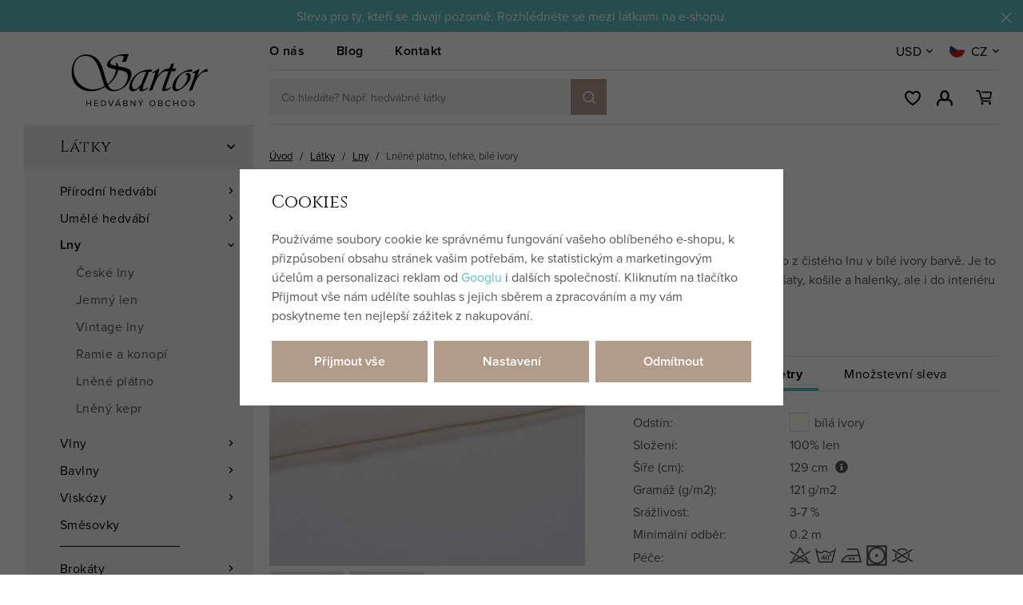

--- FILE ---
content_type: text/html; charset=UTF-8
request_url: https://www.sartor.cz/lnene-platno-lehke-bile-ivory_z13412/
body_size: 34214
content:
<!DOCTYPE html>


                     
    
         
            
   

    
        
    

   
   
   


<html class="no-js lang-cs" lang="cs">
<head>
   <meta charset="utf-8">
   
      <meta name="author" content="Sartor">
   

   <meta name="web_author" content="wpj.cz">

   
      <meta name="description" content="Jemné lněné plátno ze 100% přírodního lnu. Skvělá letní látka nejen na šaty, košile a halenky, ale i do interiéru na vzdušné závěsy.">
   

         <meta name="viewport" content="width=device-width, initial-scale=1">
   
   <meta property="og:title" content="Bílé jemné lněné plátno, 100% len - SARTOR BOHEMIA">
      
         <meta property="og:image" content="https://www.sartor.cz/data/tmp/108/6/53676_108.jpg?1664971587_1">
   
   <meta property="og:url" content="https://www.sartor.cz/lnene-platno-lehke-bile-ivory_z13412/">
   <meta property="og:type" content="website">

   
   

   
      <title>Bílé jemné lněné plátno, 100% len - SARTOR BOHEMIA</title>
   

   
      
   <link href="https://fonts.googleapis.com/css2?family=Cinzel&family=Open+Sans:ital,wght@0,400;0,600;0,700;1,400;1,700&display=swap"
         rel="stylesheet">
   <link rel="stylesheet" href="https://use.typekit.net/hma6eig.css">


      
         <link rel="stylesheet" href="/web/build/app.1a2293d2.css">
         
      
   <link rel="stylesheet" href="/web/build/product.f66305cc.css">

   

   
         <link rel="canonical" href="https://www.sartor.cz/lnene-platno-lehke-bile-ivory_z13412/">
   

   
               <meta name="robots" content="index, follow">
         

   
         

   
   <link rel="shortcut icon" href="/templates/images/favicon.ico">
   
   
   <link rel="apple-touch-icon" sizes="144x144" href="/templates/images/share/apple-touch-icon.png">
   <link rel="icon" type="image/png" sizes="32x32" href="/templates/images/share/favicon-32x32.png">
   <link rel="icon" type="image/png" sizes="16x16" href="/templates/images/share/favicon-16x16.png">
   <link rel="manifest" href="/templates/images/share/site.webmanifest">
   <meta name="msapplication-TileColor" content="#da532c">
   <meta name="theme-color" content="#ffffff">

   <link rel="search" href="/vyhledavani/" type="text/html">

   <script src="/common/static/js/sentry-6.16.1.min.js"></script>

<script>
   Sentry.init({
      dsn: 'https://bdac53e35b1b4424b35eb8b76bcc2b1a@sentry.wpj.cz/9',
      allowUrls: [
         /www\.sartor\.cz\//
      ],
      denyUrls: [
         // Facebook flakiness
         /graph\.facebook\.com/i,
         // Facebook blocked
         /connect\.facebook\.net\/en_US\/all\.js/i,
         // Chrome extensions
         /extensions\//i,
         /^chrome:\/\//i,
         /kupshop\.local/i
      ],
      beforeSend(event) {
         if (!/FBA[NV]|PhantomJS|SznProhlizec/.test(window.navigator.userAgent)) {
            return event;
         }
      },
      ignoreErrors: [
         // facebook / ga + disabled cookies
         'fbq is not defined',
         'Can\'t find variable: fbq',
         '_gat is not defined',
         'AW is not defined',
         'Can\'t find variable: AW',
         'url.searchParams.get', // gtm koza
         // localstorage not working in incoginto mode in iOS
         'The quota has been exceeded',
         'QuotaExceededError',
         'Undefined variable: localStorage',
         'localStorage is null',
         'The operation is insecure',
         "Failed to read the 'localStorage'",
         "gtm_",
         "Can't find variable: glami",
      ]
   });

   Sentry.setTag("web", "prod_sartor_db");
   Sentry.setTag("wbpck", 1);
   Sentry.setTag("adm", 0);
   Sentry.setTag("tpl", "x");
   Sentry.setTag("sentry_v", "6.16.1");
</script>

   <script>
   window.wpj = window.wpj || {};
   wpj.onReady = wpj.onReady || [];
   wpj.jsShop = wpj.jsShop || {events:[]};

   window.dataLayer = window.dataLayer || [];
   function gtag() {
      window.dataLayer.push(arguments);
   }
   window.wpj.cookie_bar_send = true;

   wpj.getCookie = (sKey) => decodeURIComponent(
      document.cookie.replace(
         new RegExp(
            '(?:(?:^|.*;)\\s*' +
            encodeURIComponent(sKey).replace(/[\-\.\+\*]/g, '\\$&') +
            '\\s*\\=\\s*([^;]*).*$)|^.*$'
         ),
         '$1'
      )
   ) || null;

      var consents = wpj.getCookie('cookie-bar')?.split(',');

   if (!(consents instanceof Array)){
      consents = [];
   }

   consents_fields = {
      ad_storage: consents.includes('ad_storage') ? 'granted' : 'denied',
      ad_user_data: consents.includes('ad_storage') ? 'granted' : 'denied',
      ad_personalization: consents.includes('ad_storage') ? 'granted' : 'denied',
      personalization_storage: consents.includes('personalization_and_functionality_storage') ? 'granted' : 'denied',
      functionality_storage: 'granted',
      analytics_storage: consents.includes('analytics_storage') ? 'granted' : 'denied',
   };
   gtag('consent', 'default', consents_fields);

   gtag("set", "ads_data_redaction", true);

   dataLayer.push({
      'event': 'defaultConsent',
      'consents' : consents_fields,
      'version': 'v2'
   });
   </script>

<script>
   wpj.data = wpj.data || { };

   
   

   

   
</script>


   

         <meta name="google-site-verification" content="CLkPN6sJWYCENnTi-DD6xiJ7k891S4N9bWmP9ALbIi4">
         <meta name="google-site-verification" content="v8wEvkPVB4r0P6QtqSLykS5pW9MycXYjWp9qI8NwsFU">
   
         <meta name="facebook-domain-verification" content="0enf0oou4zlc0q30ovwsf4s8st6obc">
   
   
   
          

      

   

<script>page_data = {"page":{"language":"cs","title":"B\u00edl\u00e9 jemn\u00e9 ln\u011bn\u00e9 pl\u00e1tno, 100% len - SARTOR BOHEMIA","path":"\/lnene-platno-lehke-bile-ivory_z13412\/","currency":"CZK","currencyRate":1,"breadCrumbs":[{"id":"","name":"Dom\u016f"},{"id":116,"name":"L\u00e1tky"},{"id":123,"name":"Lny"},{"id":"","name":"Ln\u011bn\u00e9 pl\u00e1tno, lehk\u00e9, b\u00edl\u00e9 ivory"}],"environment":"live","type":"product"},"resetRefferer":false,"event":"pageView","products":[{"id":13412,"idProduct":13412,"EAN":104010722,"code":"104-01-0722","productCode":"104-01-0722","hasVariations":false,"variationsIds":[],"idVariation":null,"variationCode":null,"variationName":null,"soldOut":null,"idAll":[],"categoryMain":[{"id":116,"name":"L\u00e1tky metr\u00e1\u017e"},{"id":123,"name":"Ln\u011bn\u00e9 l\u00e1tky"}],"categoryCurrent":[{"id":116,"name":"L\u00e1tky"},{"id":123,"name":"Lny"},{"id":"","name":"Ln\u011bn\u00e9 pl\u00e1tno, lehk\u00e9, b\u00edl\u00e9 ivory"}],"producer":"","campaigns":[],"name":"Ln\u011bn\u00e9 pl\u00e1tno, lehk\u00e9, b\u00edl\u00e9 ivory","vat":0,"price":322,"priceWithVat":322,"priceWithoutVat":322,"priceVat":0,"priceWithoutDiscount":322,"discount":0,"hasDiscount":false,"availability":"nen\u00ed skladem","url":"https:\/\/www.sartor.cz\/lnene-platno-lehke-bile-ivory_z13412\/","imageUrl":"https:\/\/www.sartor.cz\/data\/tmp\/0\/6\/53676_0.cs.jpg?1664971587_1","position":1}],"once":false,"version":"v2"};page_data['page']['layout'] = window.innerWidth  > 991 ? 'web' : window.innerWidth > 543 ? 'tablet' : 'mobil';if (typeof userData === 'undefined') {var userData = wpj.getCookie('jsShopGtmUser');var userDataParsed = null;if(userData) {userDataParsed = JSON.parse(userData);wpj.onReady.push(function () {wpj.storage.cookies.removeItem('jsShopGtmUser');});} else {userData = localStorage.getItem('js-shop-gtm-user');if(userData) {userDataParsed = JSON.parse(userData).data;}}}if (userDataParsed) {page_data.user = userDataParsed;}dataLayer.push(page_data);</script><script src="/common/static/wpj/wpj.gtm.js?v2"></script><script>var urlParams = new URLSearchParams(window.location.search);var hash = location.href.split("#")[1] || urlParams.get('id_variation') || "";gtm_getDetailImpressions(hash, 'detailImpressions');</script><script>
              wpj.onReady.push(function () {
                 [ 'logout', 'registration', 'login', 'newsletter_subscribe'].forEach(function (type) {
                    let cookieValue = wpj.storage.cookies.getItem('gtm_'+type);

                    if (cookieValue === null) {
                       return;
                    }
                    wpj.storage.cookies.removeItem('gtm_'+type);

                    cookieValue = JSON.parse(cookieValue);

                    let valueData;
                    if (type === 'newsletter_subscribe') {
                       valueData = { ...cookieValue };
                       type = 'newsletterSubscribe';
                    } else if (cookieValue instanceof Array) {
                       valueData = { data: cookieValue };
                    } else {
                       valueData = { value: cookieValue };
                    }
                     window.dataLayer.push({
                        event: 'success' +  gtm_ucfirst(type),
                           ...valueData
                     });
                 });
              });
              function gtm_ucfirst(str) {
                   if (!str || typeof str !== 'string') return str;
                   return str.charAt(0).toUpperCase() + str.slice(1);
               }
           </script>      <!-- Google Tag Manager -->
   <script data-cookieconsent="ignore">(function(w,d,s,l,i) {w[l] = w[l] || [];w[l].push({'gtm.start': new Date().getTime(), event: 'gtm.js'});
         var f = d.getElementsByTagName(s)[0],j=d.createElement(s),dl=l != 'dataLayer' ? '&l=' + l : '';
         j.async = true;j.src='//www.googletagmanager.com/gtm.js?id=' + i + dl;f.parentNode.insertBefore(j, f);
      })(window, document, 'script', 'dataLayer', 'GTM-M8ZP3S9');</script>
   <!-- End Google Tag Manager -->
</head>
<body >



<!-- Google Tag Manager -->
   <noscript>
       <iframe src="//www.googletagmanager.com/ns.html?id=GTM-M8ZP3S9" height="0" width="0" style="display:none;visibility:hidden"></iframe>
   </noscript>
<!-- End Google Tag Manager -->


   
      
                <div class="alert alert-info alert-dismissible text-center infopanel "
        data-infopanel="3"
        data-version="22" data-nosnippet>
               <div class="mobile-hidden"><p style="text-align:center">Sleva pro ty, kteří se dívají pozorně. Rozhlédněte se mezi látkami na e-shopu.<!-- notionvc: fa9e4d04-bab8-4b6b-a583-7f1e2f055d36 --></p></div>
         <div class="desktop-hidden"><p style="text-align:center">Sleva pro ty, kteří se dívají pozorně. Rozhlédněte se mezi látkami na e-shopu.</p></div>
                     <button type="button" class="close" data-infopanel-close="3" aria-label="Zavřít">
            <span class="fc lightbox_close"></span>
         </button>
         </div>
   <script>
      var $localInfoPanelsData = {};
      var $infoPanel = null;

      if (window.localStorage.getItem('info_panels')) {
         $localInfoPanelsData = JSON.parse(window.localStorage.getItem('info_panels'));
         $infoPanel = $localInfoPanelsData['info-panel-3'];
      }

      if ($infoPanel && $infoPanel['version'] >= "22") {
         var $infoElements = document.querySelectorAll('[data-infopanel="3"]');
         $infoElements.forEach(element => {
            element.remove();
         });
      }
   </script>
      <div class="header-replacement" data-header-replacement></div>
      <header class="header" data-fixed-header>
         <div class="container layout-container">
            <div class="row">
               <div class="col-lg-3 layout-sidebar">
                  <a href="/" title="SARTOR BOHEMIA – Hedvábný obchod" class="header-logo">
                                             <img src="/templates/images/logo.svg?v=1" alt="SARTOR BOHEMIA – Hedvábný obchod" width="186" height="90">
                                       </a>
               </div>
               <div class="col-lg-9 layout-content">
                  <div class="header-top">
                     
<div class="header-top-nav">
    
   <ul class="">
                 <li class=" item-79">
             <a href="/clanek/36/pribeh-sartoru/" >
                 O nás
             </a>
                        </li>
                 <li class=" item-80">
             <a href="/blog/8/" >
                 Blog
             </a>
                        </li>
                 <li class=" item-50">
             <a href="/kontakt/" >
                 Kontakt
             </a>
                        </li>
          </ul>

</div>

                     <div class="header-localize-wrapper">
      <div class="header-localize" data-header-localize>
      <span class="localize-trigger">USD</span>
      <ul>
                                    <li>
                  <a href="/mena/CZK/" title="Česká koruna">CZK</a>
               </li>
                                                <li>
                  <a href="/mena/EUR/" title="Euro">EUR</a>
               </li>
                           </ul>
   </div>
      <div class="header-localize" data-header-localize>
      <span class="localize-trigger">
         <span class="country-flag"
               style="background-image: url('/common/static/images/flags/cz.svg')"></span>
                     CZ
               </span>
      <ul>
                              <li>
               <a href="/change-language/en/">
                  <span class="country-flag"
                        style="background-image: url('/common/static/images/flags/gb.svg')"></span>
                  EN
               </a>
            </li>
                              <li>
               <a href="/change-language/de/">
                  <span class="country-flag"
                        style="background-image: url('/common/static/images/flags/de.svg')"></span>
                  DE
               </a>
            </li>
               </ul>
   </div>
</div>
                  </div>

                  <div class="header-bottom">
                     <a href="/" title="SARTOR BOHEMIA – Hedvábný obchod" class="header-logo">
                                                   <img src="/templates/images/logo.svg?v=1" alt="SARTOR BOHEMIA – Hedvábný obchod" width="123" height="60">
                                             </a>

                                          <div class="header-search-inline">
   <form method="get" action="/vyhledavani/">
      <input type="text" name="search" value="" maxlength="100" class="form-control autocomplete-control"
             placeholder="Co hledáte? Např. hedvábné látky" autocomplete="off" data-search-input>
      <button name="submit" type="submit" value="Hledat"
              class="btn btn-search btn-primary fc icons_search" aria-label="Hledat"></button>
         </form>
</div>

                     <div class="header-icons">
                        <div class="header-search header-icon">
                           <a href="" data-toggle="search">
                              <span class="fc icons_search"></span>
                           </a>
                        </div>

                        <div class="header-wishlist header-icon" data-cartbox-favorites data-cartbox-favorites-link
                             data-url="/">
                           
                           <a href="/oblibene/">
                              <span class="fc icons_heart"></span>
                              <span class="count">0</span>
                           </a>
                           <div class="cartbox cartbox-favorites" data-cartbox-favorites>
                                                         </div>
                        </div>

                        <div class="header-login header-icon" id="js-shop-user">
                           <a href="/prihlaseni/" class="cart-signin">
                              <span class="fc icons_user"></span>
                           </a>
                        </div>
                        <div class="header-cart header-icon" id="js-shop-cart-info">
   <a href="/kosik/" class='empty'>
      <span class='fc icons_cart'></span>
      <span class='price'></span>
   </a>
</div>

<div id="js-shop-cart">
</div>

                        <div class="header-burger header-icon">
                           <a href="" data-toggle="burger">
                              <span>
                                 <span class="fc icons_burger"></span>
                                 <strong>Menu</strong>
                              </span>
                           </a>
                        </div>
                     </div>
                  </div>
               </div>
            </div>
         </div>
      </header>
      <div class="header-search-outer">
   <div class="header-search-inner" data-search-form>
      <div class="container">
         <form method="get" role="search" action="/vyhledavani/">
            <input type="text" name="search" value="" maxlength="100" class="form-control autocomplete-control"
                   placeholder="Hledaný výraz" aria-label="Hledaný výraz" autocomplete="off" data-search-input>
            <button name="submit" type="submit" value="Hledat" class="btn btn-primary btn-block"><span>Hledat</span></button>
            <button class="search-toggle" data-toggle="search" aria-label="Zavřít"><i class="fc lightbox_close"></i></button>
         </form>
      </div>
   </div>
</div>


   <script id="productSearch" type="text/x-dot-template">
            <div class="container autocomplete-inner">
         
         {{? it.items.Produkty || it.items.Kategorie || it.items.Vyrobci || it.items.Clanky || it.items.Stranky }}

         <div class="autocomplete-wrapper">
            {{? it.items.Kategorie }}
            <div class="autocomplete-categories">
               
               <p class="title-default">Kategorie</p>
               
               <ul>
                  {{~it.items.Kategorie.items :item :index}}
                  <li data-autocomplete-item="section">
                     <a href="/presmerovat/?type=category&id={{=item.id}}">{{=item.label}}</a>
                  </li>
                  {{~}}
               </ul>
            </div>
            {{?}}

            {{? it.items.Vyrobci }}
            <div class="autocomplete-categories">
               <p class="title-default">Značky</p>
               <ul>
                  {{~it.items.Vyrobci.items :item :index}}
                  <li data-autocomplete-item="section">
                     <a href="/presmerovat/?type=producer&id={{=item.id}}">{{=item.label}}</a>
                  </li>
                  {{~}}
               </ul>
            </div>
            {{?}}

            {{? it.items.Produkty }}
            <div class="autocomplete-products">
               
               <p class="title-default">Produkty</p>
               
               <ul>
                  {{~it.items.Produkty.items :item :index}}
                  {{? index < 4 }}
                  <li class="autocomplete-product-item" data-autocomplete-item="product">
                     <a href="/presmerovat/?type=product&id={{=item.id}}">
                        <div class="img">
                           {{? item.image }}
                           <img src="{{=item.image}}" alt="{{=item.label}}" class="img-fluid">
                           {{??}}
                           <img src="/common/static/images/no-img.png" alt="{{=item.label}}" class="img-fluid">
                           {{?}}
                        </div>
                        <span class="title">{{=item.label}}</span>
                        
                        
                                                        
                               {{? item.price }}
                               <span class="price">{{=item.price}}</span>
                               {{?}}
                            
                                                    
                        
                     </a>
                  </li>
                  {{?}}
                  {{~}}
               </ul>
            </div>
            {{?}}

            
            <div class="ac-showall d-showall" data-autocomplete-item="show-all">
               <a href="" class="btn btn-primary btn-block">Zobrazit všechny výsledky</a>
            </div>
            
         </div>

         <div class="autocomplete-side">
            {{? it.items.Clanky }}
            <div class="autocomplete-articles">
               <p class="title-default">Články</p>
               <ul>
                  {{~it.items.Clanky.items :item :index}}
                  {{? index < 2 }}
                  <li data-autocomplete-item="section">
                     <a href="/presmerovat/?type=article&id={{=item.id}}">
                        {{? item.photo }}
                        <img src="{{=item.photo}}" alt="{{=item.label}}" width="200" height="143" class="img-fluid">
                        {{?}}
                        {{=item.label}}
                     </a>
                  </li>
                  {{?}}
                  {{~}}
               </ul>
            </div>
            {{?}}
            {{? it.items.Stranky }}
            <div class="autocomplete-pages">
               <p class="title-default">Ostatní</p>
               <ul>
                  {{~it.items.Stranky.items :item :index}}
                  <li data-autocomplete-item="section">
                     <a href="{{=item.url}}">
                        {{=item.label}}
                     </a>
                  </li>
                  {{~}}
               </ul>
            </div>
            {{?}}
            
            <div class="ac-showall resp-showall" data-autocomplete-item="show-all">
               <a href="" class="btn btn-primary btn-block">Zobrazit všechny výsledky</a>
            </div>
            
         </div>

         

         {{??}}
         <div class="autocomplete-noresult">
            <p>
               
               Žádný výsledek
               
            </p>
         </div>
         {{?}}
         
      </div>
   </script>



      <script>
      
      
      wpj.onReady.push(function () {
         $('[data-search-input]').productSearch({
                        
         });
      });
            
   </script>


   
   
   
   <main class="main product-main">
      <div class="container layout-container">
         <div class="row">
            <div class="col-lg-3 layout-sidebar">
               <aside class="sidebar">
   

    <div class="sidebar-menu" data-sections="sidebar"><ul class="level-0"><li class="nav-item has-submenu" data-navitem="116"><a href="/latky-metraz/" class="nav-link">Látky</a><div class="fc icons_carret-right show-more"></div><ul class="level-1"><li class="nav-item has-submenu" data-navitem="122"><a href="/hedvabi-metraz/" class="nav-link">Přírodní hedvábí</a><div class="fc icons_carret-right show-more"></div><ul class="level-2"><li class="nav-item " data-navitem="399"><a href="/hedvabne-latky-metraz-jednoduche-na-siti/" class="nav-link">Pro začátečníky</a></li><li class="nav-item " data-navitem="141"><a href="/svatebni-hedvabi-metraz/" class="nav-link">Svatební hedvábí</a></li><li class="nav-item " data-navitem="202"><a href="/vzorovane-hedvabi-metraz/" class="nav-link">Vzorované hedvábí</a></li><li class="nav-item " data-navitem="142"><a href="/sifon-metraz/" class="nav-link">Šifon</a></li><li class="nav-item " data-navitem="143"><a href="/zorzet-metraz/" class="nav-link">Žoržet</a></li><li class="nav-item " data-navitem="144"><a href="/organza-metraz/" class="nav-link">Organza</a></li><li class="nav-item " data-navitem="145"><a href="/habutaj-ponge-metraz/" class="nav-link">Habutaj</a></li><li class="nav-item " data-navitem="146"><a href="/voal-metraz/" class="nav-link">Voál</a></li><li class="nav-item " data-navitem="147"><a href="/serz-tvil-metraz/" class="nav-link">Serž</a></li><li class="nav-item " data-navitem="151"><a href="/krep-metraz/" class="nav-link">Krep</a></li><li class="nav-item " data-navitem="149"><a href="/saten-metraz/" class="nav-link">Satén</a></li><li class="nav-item " data-navitem="148"><a href="/taft-metraz/" class="nav-link">Taft</a></li><li class="nav-item " data-navitem="153"><a href="/dupion-santung-metraz/" class="nav-link">Dupion</a></li><li class="nav-item " data-navitem="161"><a href="/samet-metraz/" class="nav-link">Samet</a></li><li class="nav-item " data-navitem="155"><a href="/hedvabny-zerzej-metraz/" class="nav-link">Žerzej</a></li><li class="nav-item " data-navitem="168"><a href="/buretove-hedvabi-metraz/" class="nav-link">Buretové hedvábí</a></li><li class="nav-item " data-navitem="163"><a href="/divoke-hedvabi/" class="nav-link">Divoké hedvábí</a></li><li class="nav-item " data-navitem="162"><a href="/indicke-hedvabi/" class="nav-link">Indické hedvábí</a></li><li class="nav-item " data-navitem="169"><a href="/hedvabi-smesovky/" class="nav-link">Směsové hedvábí</a></li></ul></li><li class="nav-item has-submenu" data-navitem="412"><a href="/umele-hedvabi-metraz/" class="nav-link">Umělé hedvábí</a><div class="fc icons_carret-right show-more"></div><ul class="level-2"><li class="nav-item " data-navitem="413"><a href="/taft-latka/" class="nav-link">Taft</a></li><li class="nav-item " data-navitem="414"><a href="/latky-z-umeleho-hedvabi-dysesy/" class="nav-link">Dyšes</a></li><li class="nav-item " data-navitem="417"><a href="/satenove-latky-metraz/" class="nav-link">Satén</a></li></ul></li><li class="nav-item has-submenu" data-navitem="123"><a href="/len-metraz/" class="nav-link">Lny</a><div class="fc icons_carret-right show-more"></div><ul class="level-2"><li class="nav-item " data-navitem="115"><a href="/cesky-len-metraz/" class="nav-link">České lny</a></li><li class="nav-item " data-navitem="245"><a href="/jemne-lnene-platno-metraz/" class="nav-link">Jemný len</a></li><li class="nav-item " data-navitem="379"><a href="/stare-rucne-tkane-lny/" class="nav-link">Vintage lny</a></li><li class="nav-item " data-navitem="170"><a href="/ramie-konopi/" class="nav-link">Ramie a konopí</a></li><li class="nav-item " data-navitem="221"><a href="/lnene-platno-metraz/" class="nav-link">Lněné plátno</a></li><li class="nav-item " data-navitem="235"><a href="/len-kepr-metraz/" class="nav-link">Lněný kepr</a></li></ul></li><li class="nav-item has-submenu" data-navitem="124"><a href="/vlna-metraz/" class="nav-link">Vlny</a><div class="fc icons_carret-right show-more"></div><ul class="level-2"><li class="nav-item " data-navitem="237"><a href="/vlnene-sukno-metraz/" class="nav-link">Sukno</a></li><li class="nav-item " data-navitem="283"><a href="/merino-vlna-metraz/" class="nav-link">Merino</a></li><li class="nav-item " data-navitem="294"><a href="/vlny-diamantova-vazba/" class="nav-link">Diamantová vlna</a></li><li class="nav-item " data-navitem="433"><a href="/jemne-vlnene-tkaniny/" class="nav-link">Jemné vlny</a></li></ul></li><li class="nav-item has-submenu" data-navitem="199"><a href="/bavlna-metraz/" class="nav-link">Bavlny</a><div class="fc icons_carret-right show-more"></div><ul class="level-2"><li class="nav-item " data-navitem="537"><a href="/latky-metraz_k116/bavlnene-latky_k199/spanelske-bavlny_k537/" class="nav-link">Španělské</a></li><li class="nav-item " data-navitem="538"><a href="/latky-metraz_k116/bavlnene-latky_k199/japonske-bavlny_k538/" class="nav-link">Japonské</a></li><li class="nav-item " data-navitem="368"><a href="/latky-na-sashiko" class="nav-link">Látky na sashiko</a></li></ul></li><li class="nav-item has-submenu" data-navitem="125"><a href="/viskoza-metraz/" class="nav-link">Viskózy</a><div class="fc icons_carret-right show-more"></div><ul class="level-2"><li class="nav-item " data-navitem="340"><a href="/viskozy/" class="nav-link">Viskóza</a></li><li class="nav-item " data-navitem="327"><a href="/viskoza-ecovero-metraz/" class="nav-link">EcoVero</a></li><li class="nav-item " data-navitem="128"><a href="/cupro-metraz/" class="nav-link">Cupro</a></li><li class="nav-item " data-navitem="127"><a href="/modal-metraz/" class="nav-link">Modal</a></li><li class="nav-item " data-navitem="126"><a href="/lyocell-tencel/" class="nav-link">Lyocell</a></li><li class="nav-item " data-navitem="349"><a href="https://www.sartor.cz/latky-z-umeleho-hedvabi-dysesy/" class="nav-link">Dyšes</a></li></ul></li><li class="nav-item " data-navitem="200"><a href="/smesove-latky-metraz/" class="nav-link">Směsovky</a></li><li class="nav-item has-submenu" data-navitem="120"><a href="/brokaty/" class="nav-link">Brokáty</a><div class="fc icons_carret-right show-more"></div><ul class="level-2"><li class="nav-item " data-navitem="203"><a href="/zakarove-brokaty/" class="nav-link">Klasické brokáty</a></li><li class="nav-item " data-navitem="139"><a href="/historicke-brokaty-repliky/" class="nav-link">Historické brokáty</a></li><li class="nav-item " data-navitem="140"><a href="/brokaty-na-kroje/" class="nav-link">Krojové brokáty</a></li></ul></li><li class="nav-item has-submenu" data-navitem="121"><a href="/historicke-latky-na-kostymy/" class="nav-link">Historické látky</a><div class="fc icons_carret-right show-more"></div><ul class="level-2"><li class="nav-item " data-navitem="194"><a href="/historicke-repliky-latek/" class="nav-link">Historické repliky</a></li><li class="nav-item " data-navitem="341"><a href="/lny-s-bavlnou-metraz/" class="nav-link">Lny s bavlnou</a></li><li class="nav-item " data-navitem="195"><a href="/lny-na-historicke-kostymy/" class="nav-link">100% len</a></li><li class="nav-item " data-navitem="196"><a href="/latky-metraz_k116/historicke-latky-pro-vasi-cestu-casem_k121/vlny-vhodne-na-historicke-kostymy_k196/" class="nav-link">100% vlna</a></li><li class="nav-item " data-navitem="197"><a href="/hedvabi-na-kostymy/" class="nav-link">100% hedvábí</a></li><li class="nav-item " data-navitem="285"><a href="/diamantova-vazba-metraz/" class="nav-link">Diamantová vazba</a></li></ul></li><li class="nav-item has-submenu" data-navitem="415"><a href="/luxusni-latky-na-saty/" class="nav-link">Společenské látky</a><div class="fc icons_carret-right show-more"></div><ul class="level-2"><li class="nav-item " data-navitem="416"><a href="/umele-hedvabi-metraz" class="nav-link">Umělé hedvábí</a></li></ul></li><li class="nav-item has-submenu" data-navitem="134"><a href="/svatebni-latky/" class="nav-link">Svatební látky</a><div class="fc icons_carret-right show-more"></div><ul class="level-2"><li class="nav-item " data-navitem="171"><a href="/latky-na-svatebni-saty/" class="nav-link">Látky na svatební šaty</a></li><li class="nav-item " data-navitem="172"><a href="/svatebni-krajky/" class="nav-link">Svatební krajky</a></li><li class="nav-item " data-navitem="173"><a href="/svatebni-tyly/" class="nav-link">Svatební tyly</a></li></ul></li><li class="nav-item " data-navitem="137"><a href="/latky-na-korzety/" class="nav-link">Korzetové látky</a></li><li class="nav-item " data-navitem="133"><a href="/latky-na-saty/" class="nav-link">Šatovky</a></li><li class="nav-item " data-navitem="135"><a href="/designove-latky-s-potiskem/" class="nav-link">Vzorované látky</a></li><li class="nav-item has-submenu" data-navitem="372"><a href="/autorske-latky/" class="nav-link">Autorské látky</a><div class="fc icons_carret-right show-more"></div><ul class="level-2"><li class="nav-item " data-navitem="373"><a href="/nani-iro/" class="nav-link">Nani IRO</a></li><li class="nav-item " data-navitem="374"><a href="/atelier-brunette/" class="nav-link">Atelier Brunette</a></li><li class="nav-item " data-navitem="205"><a href="/latky-sartorbohemia/" class="nav-link">Sartor Bohemia</a></li></ul></li><li class="nav-item " data-navitem="326"><a href="/krojove-latky/" class="nav-link">Látky na kroje</a></li><li class="nav-item " data-navitem="130"><a href="/krajka-metraz/" class="nav-link">Krajky</a></li><li class="nav-item " data-navitem="131"><a href="/tyl-metraz/" class="nav-link">Tyly</a></li><li class="nav-item " data-navitem="129"><a href="/uplety-metraz/" class="nav-link">Úplety</a></li><li class="nav-item has-submenu" data-navitem="132"><a href="/podsivky/" class="nav-link">Podšívky</a><div class="fc icons_carret-right show-more"></div><ul class="level-2"><li class="nav-item " data-navitem="227"><a href="/hedvabne-podsivky/" class="nav-link">Hedvábné podšívky</a></li><li class="nav-item " data-navitem="228"><a href="/viskozove-podsivky/" class="nav-link">Viskózové podšívky</a></li><li class="nav-item " data-navitem="293"><a href="/lnene-podsivky-metraz/" class="nav-link">Lněné podšívky</a></li></ul></li><li class="nav-item has-submenu" data-navitem="136"><a href="/dekoracni-latky/" class="nav-link">Dekorační látky</a><div class="fc icons_carret-right show-more"></div><ul class="level-2"><li class="nav-item " data-navitem="238"><a href="/latky-na-povleceni-metraz/" class="nav-link">Látky na povlečení</a></li><li class="nav-item " data-navitem="240"><a href="/latky-na-zavesy-metraz/" class="nav-link">Látky na závěsy</a></li><li class="nav-item " data-navitem="242"><a href="/zaclony-metraz/" class="nav-link">Látky na záclony</a></li><li class="nav-item " data-navitem="243"><a href="/latky-na-polstare/" class="nav-link">Látky na polštáře</a></li></ul></li><li class="nav-item " data-navitem="188"><a href="/zlevenene-latky-metraz/" class="nav-link">Zlevněné látky</a></li></ul></li><li class="nav-item " data-navitem="178"><a href="/vyztuhy/" class="nav-link">Výztuhy</a></li><li class="nav-item has-submenu" data-navitem="411"><a href="/potreby-na-korzety/" class="nav-link">Na korzety</a><div class="fc icons_carret-right show-more"></div><ul class="level-1"><li class="nav-item has-submenu" data-navitem="419"><a href="/kostice-tunylky-na-korzety/" class="nav-link">Kostice a tunýlky</a><div class="fc icons_carret-right show-more"></div><ul class="level-2"><li class="nav-item " data-navitem="258"><a href="/spiralove-kostice/" class="nav-link">Spirálové kostice</a></li><li class="nav-item " data-navitem="259"><a href="/ocelove-kostice/" class="nav-link">Ocelové kostice</a></li><li class="nav-item " data-navitem="260"><a href="/plastove-kostice/" class="nav-link">Plastové kostice</a></li><li class="nav-item " data-navitem="423"><a href="/tunylky/" class="nav-link">Tunýlky</a></li></ul></li><li class="nav-item " data-navitem="180"><a href="/kovova-galanterie/" class="nav-link">Průchodky a koncovky</a></li><li class="nav-item " data-navitem="422"><a href="/korzetova-zapinani/" class="nav-link">Zapínání</a></li><li class="nav-item " data-navitem="177"><a href="/snury-provazky/" class="nav-link">Šňůry</a></li></ul></li><li class="nav-item has-submenu" data-navitem="355"><a href="/sashiko/" class="nav-link">Sashiko</a><div class="fc icons_carret-right show-more"></div><ul class="level-1"><li class="nav-item " data-navitem="367"><a href="/vysivaci-prize-sashiko/" class="nav-link">Příze na sashiko</a></li><li class="nav-item " data-navitem="371"><a href="/jehly-na-rucni-vysivani-sashiko/" class="nav-link">Jehly na sashiko</a></li><li class="nav-item " data-navitem="369"><a href="/latky-na-sashiko/" class="nav-link">Látky na sashiko</a></li><li class="nav-item " data-navitem="370"><a href="/sashiko-sady-na-vysivani/" class="nav-link">Sashiko sety</a></li></ul></li><li class="nav-item has-submenu" data-navitem="117"><a href="/galanterie/" class="nav-link">Galanterie</a><div class="fc icons_carret-right show-more"></div><ul class="level-1"><li class="nav-item has-submenu" data-navitem="354"><a href="/prize/" class="nav-link">Příze</a><div class="fc icons_carret-right show-more"></div><ul class="level-2"><li class="nav-item " data-navitem="174"><a href="/hedvabne-nite-na-vysivani/" class="nav-link">Vyšívací 100% hedvábí</a></li><li class="nav-item " data-navitem="366"><a href="/vysivaci-prize-sashiko" class="nav-link">Příze na sashiko</a></li></ul></li><li class="nav-item has-submenu" data-navitem="175"><a href="/nite/" class="nav-link">Nitě</a><div class="fc icons_carret-right show-more"></div><ul class="level-2"><li class="nav-item " data-navitem="356"><a href="/hedvabne-nite/" class="nav-link">Hedvábné nitě</a></li><li class="nav-item " data-navitem="357"><a href="/lnene-nite/" class="nav-link">Lněné nitě</a></li></ul></li><li class="nav-item has-submenu" data-navitem="176"><a href="/stuhy/" class="nav-link">Stuhy</a><div class="fc icons_carret-right show-more"></div><ul class="level-2"><li class="nav-item " data-navitem="256"><a href="/hedvabne-stuhy/" class="nav-link">Hedvábné stuhy</a></li></ul></li><li class="nav-item " data-navitem="429"><a href="/specialni-galanterie_k117/snury-a-provazky_k429/" class="nav-link">Šňůry</a></li><li class="nav-item " data-navitem="431"><a href="/specialni-galanterie_k117/vyztuhy_k431/" class="nav-link">Výztuhy</a></li><li class="nav-item has-submenu" data-navitem="179"><a href="/specialni-galanterie_k117/kostice-a-tunylky-na-vyrobu-korzetu_k179/" class="nav-link">Kostice</a><div class="fc icons_carret-right show-more"></div><ul class="level-2"><li class="nav-item " data-navitem="424"><a href="/specialni-galanterie_k117/kostice-a-tunylky-na-vyrobu-korzetu_k179/spiralove-kostice_k424/" class="nav-link">Spirálové kostice</a></li><li class="nav-item " data-navitem="425"><a href="/specialni-galanterie_k117/kostice-a-tunylky-na-vyrobu-korzetu_k179/ocelove-kostice_k425/" class="nav-link">Ocelové kostice</a></li><li class="nav-item " data-navitem="427"><a href="/plastove-kostice-na-korzety/" class="nav-link">Plastové kostice</a></li><li class="nav-item " data-navitem="428"><a href="/specialni-galanterie_k117/kostice-a-tunylky-na-vyrobu-korzetu_k179/tunylky_k428/" class="nav-link">Tunýlky</a></li></ul></li><li class="nav-item " data-navitem="432"><a href="/specialni-galanterie_k117/korzetova-zapinani_k432/" class="nav-link">Korzetová zapínání</a></li><li class="nav-item " data-navitem="430"><a href="/specialni-galanterie_k117/kovova-galanterie_k430/" class="nav-link">Kovová galanterie</a></li></ul></li><li class="nav-item has-submenu" data-navitem="119"><a href="/slevy/" class="nav-link">Slevy %</a><div class="fc icons_carret-right show-more"></div><ul class="level-1"><li class="nav-item " data-navitem="193"><a href="/vyprodej-latek/" class="nav-link">Výprodej látek</a></li><li class="nav-item has-submenu" data-navitem="192"><a href="/zbytky-latek/" class="nav-link">Zbytky látek</a><div class="fc icons_carret-right show-more"></div><ul class="level-2"><li class="nav-item " data-navitem="587"><a href="/prostrihy/" class="nav-link">I. jakost</a></li><li class="nav-item " data-navitem="585"><a href="/kazove-zbytky-latek/" class="nav-link">II. jakost</a></li></ul></li><li class="nav-item " data-navitem="189"><a href="/zlevnena-galanterie-doplnky/" class="nav-link">Další zlevněné zboží</a></li></ul></li><li class="nav-item " data-navitem="190"><a href="/darkove-poukazy-vouchery/" class="nav-link">Vouchery</a></li><li class="nav-item has-submenu" data-navitem="208"><a href="/nove-zbozi/" class="nav-link">Novinky</a><div class="fc icons_carret-right show-more"></div><ul class="level-1"><li class="nav-item " data-navitem="211"><a href="/nove-hedvabi/" class="nav-link">Nová hedvábí</a></li><li class="nav-item " data-navitem="453"><a href="/ceske-lny-metraz-novinky/" class="nav-link">Nové české lny</a></li><li class="nav-item " data-navitem="286"><a href="/nove-vlny/" class="nav-link">Nové vlny</a></li><li class="nav-item " data-navitem="392"><a href="/bavlnene-latky-novinky/" class="nav-link">Nové bavlny</a></li><li class="nav-item " data-navitem="212"><a href="/nove-repliky/" class="nav-link">Nové repliky</a></li><li class="nav-item " data-navitem="281"><a href="/nova-galanterie/" class="nav-link">Nová galanterie</a></li><li class="nav-item " data-navitem="440"><a href="/zbytky-latek-novinky/" class="nav-link">Nové zbytky látek</a></li><li class="nav-item " data-navitem="574"><a href="/nove-zbozi_k208/nove-modni-latky-s-potiskem_k574/" class="nav-link">Nové vzorované látky</a></li><li class="nav-item " data-navitem="442"><a href="/korzetove-potreby-novinky/" class="nav-link">Nové potřeby na korzety</a></li></ul></li></ul></div> 
   <script>
      wpj.onReady.push(function() {
                           $('[data-sections="sidebar"] [data-navitem="' + 116 +'"]').addClass('opened').addClass('active');
                  $('[data-sections="sidebar"] [data-navitem="' + 123 +'"]').addClass('opened').addClass('active');
                        });
   </script>


   <div class="sidebar-contact-box">
   <h2>Kontakt</h2>
   <p>Rádi pomůžeme s výběrem<br>i s otázkami ohledně nákupu</p>
     <span class="fc icons_phone"><a href="tel:777 511 114">(+420) 777 511 114</a></span>   <span class="fc icons_send"><a href="mailto:eshop@sartor.cz">eshop@sartor.cz</a></span>
   <a href="/kontakt/" class="btn btn-primary" data-focus-opener="contact-form">Zeptat se</a>
   <p class="social-links">
       Sledujte nás
                 <a href="https://cz.pinterest.com/sartorbohemia/" target="_blank" class="fc icons_pinterest"></a>
                        <a href="https://cs-cz.facebook.com/sartorbohemia/" target="_blank" class="fc icons_facebook"></a>
                        <a href="https://www.instagram.com/sartorbohemia/?hl=cs" target="_blank" class="fc icons_instagram"></a>
                        <a href="https://www.youtube.com/channel/UCB1hYpbtV51CWs-4EyQBChQ" target="_blank" class="fc icons_youtube"></a>
          </p>
</div>
</aside>
            </div>
            <div class="col-lg-9 layout-content">
               
   <ul class="breadcrumbs">
                           <li><a href="/" title="Zpět na úvod">Úvod</a></li>
                                                   <li><a href="/latky-metraz/" title="Zpět na Látky">Látky</a></li>
                                                               <li><a href="/len-metraz/" title="Zpět na Lny">Lny</a></li>
                                                <li class="active">Lněné plátno, lehké, bílé ivory</li>
                  </ul>


               <div class="row">
                  <div class="product-top">
                     <div class="col-xxs-12 product-top-details">
                        <div class="row">
                           <div class="col-xxs-12 product-flags-wrapper">
                              <div class="flags product-flags">
   
   
   
   </div>
                           </div>
                           <div class="col-xxs-12 product-top-details-title">
                              <h1>Lněné plátno, lehké, bílé ivory</h1>
                                                               <p class="code">
                                    Kód produktu 104-01-0722
                                 </p>
                                                         </div>
                        </div>
                     </div>
                     <div class="col-xs-12 col-lg-5 column-left product-gallery-wrapper">
                        <div class="product-gallery" data-gallery-wrapper>
   <div class="product-photo-main">
         <a href="/launch.php?s=favorite&amp;IDp=13412" class="favorites-link"
      title="Přidat mezi oblíbené" rel="nofollow" data-signin-next="/launch.php?s=favorite&amp;IDp=13412" data-favorites-add="1">
      <span class="fc icons_heart"></span>
   </a>
      <a href="/data/tmp/0/6/53676_0.cs.jpg?1664971587_1" data-rel="gallery">
         <img src="/data/tmp/3/6/53676_3.cs.jpg?1664971587_1"
              alt="Bílé jemné lněné plátno, 100% len" class="img-responsive" width="530" height="530">
      </a>
   </div>

                     <div class="product-gallery-thumbs">
         <ul>
                                             <li>
                     <a href="/data/tmp/0/5/53675_0.cs.jpg?1664971586_1" data-rel="gallery">
                        <img src="/data/tmp/4/5/53675_4.cs.jpg?1664971586_1" alt="Bílé jemné lněné plátno, 100% len" class="img-responsive"
                             width="110" height="110">
                     </a>
                  </li>
                                                            <li>
                     <a href="/data/tmp/0/7/53677_0.cs.jpg?1664971587_1" data-rel="gallery">
                        <img src="/data/tmp/4/7/53677_4.cs.jpg?1664971587_1" alt="Bílé jemné lněné plátno, 100% len" class="img-responsive"
                             width="110" height="110">
                     </a>
                  </li>
                                    </ul>
      </div>
   </div>
                     </div>

                     <div class="col-xs-12 col-lg-7 column-right">
                                                   <div class="annotation">
                              <p>Lehké a jemné lněné plátno z čistého lnu v bílé ivory barvě. Je to skvělá letní látka nejen na šaty, košile a halenky, ale i do interiéru na vzdušné závěsy.</p>
                                                               <a class="btn-link" href="#product-full-description" title="Číst dále"
                                    data-scrollto>Číst dále</a>
                              
                           </div>
                        
                        <div class="tabs product-tabs" data-tabs="product-tabs">
                                                         <a href="#tabs-param" data-tab-target="#tabs-param" data-tabs="nav" class="nav-link active"
                                 title="Základní parametry">Základní parametry</a>
                              <div class="tab-pane active" id="tabs-param" data-tabs="content">
                                 <div class="product-params">
                                    <table>
                                       <tbody>

                                       
                                                                                                                                                                        <tr>
                                                <td>Odstín:</td>
                                                <td>
                                                                                                                                                                  <span class="color-wrapper">
                                                                                                                           <span class="color" style="background-color: #FFFFF7;"></span>
                                                                                                                                                                                                                                                                                                                  bílá ivory
                                                                                                                     </span>
                                                                                                                                                                                                               </td>
                                             </tr>
                                                                                                                                                                                                                                                                                                                                                                                                                                                                                                                                                                                                                                                                                                                                                                                                                                                         <tr>
                                                <td>Složení:</td>
                                                <td>
                                                                                                                                                                  100% len                                                                                                                                                                                                               </td>
                                             </tr>
                                                                                                                                                                                                                                                                                                                                             <tr>
                                                <td>Šíře (cm):</td>
                                                <td>
                                                                                                                                                                  129&nbsp;cm                                                                                                                                                                     <span class="param-tooltip-wrapper">
                                                            <i class="param-tooltip">
                                                               <span class="wpj-tooltip"><p style="text-align:center">Čistá šíře, ze které skutečně můžete šít- bez nepoužitelných okrajů.<!-- notionvc: 82fd8824-4be2-46dc-96eb-96a46cf8da6d --></p></span>
                                                            </i>
                                                         </span>
                                                                                                                                                         </td>
                                             </tr>
                                                                                                                                                                                                                  <tr>
                                                <td>Gramáž (g/m2):</td>
                                                <td>
                                                                                                                                                                  121&nbsp;g/m2                                                                                                                                                                                                               </td>
                                             </tr>
                                                                                                                                                                                                                                                                                                                                                                                                                                                                        <tr>
                                                <td>Srážlivost:</td>
                                                <td>
                                                                                                                                                                  3-7 %                                                                                                                                                                                                               </td>
                                             </tr>
                                                                                                                                                                                                                  <tr>
                                                <td>Minimální odběr:</td>
                                                <td>
                                                                                                                                                                  0.2&nbsp;m                                                                                                                                                                                                               </td>
                                             </tr>
                                                                                                                                                                                                                  <tr>
                                                <td>Péče:</td>
                                                <td>
                                                                                                                                                                  <span class="fc icons_parameter-2590" title="Nebělte"></span>
                                                                                                                                                                                                                                                                              <span class="fc icons_parameter-2663" title="Perte maximálně na 40°C"></span>
                                                                                                                                                                                                                                                                              <span class="fc icons_parameter-2665" title="Žehlete na střední teplotu"></span>
                                                                                                                                                                                                                                                                              <span class="fc icons_parameter-2664" title="Sušte v sušičce na mírný program"></span>
                                                                                                                                                                                                                                                                              <span class="fc icons_parameter-2662" title="Nečistěte chemicky"></span>
                                                                                                                                                                                                               </td>
                                             </tr>
                                                                                                                                                                                                                  <tr>
                                                <td>Dostupnost:</td>
                                                <td>
                                                                                                                                                                  do vyprodání zásob                                                                                                                                                                                                               </td>
                                             </tr>
                                                                                                                                                                                                                                                                                          </tbody>
                                    </table>
                                 </div>
                              </div>
                           
                               

   <a href="#tabs-quantity" data-tab-target="#tabs-quantity" data-tabs="nav" class="nav-link" title="Množstevní sleva">Množstevní sleva</a>
   <div class="tab-pane" id="tabs-quantity" data-tabs="content">
      <div class="quantity-discounts-wrapper" data-quantity-discounts="quantityDiscounts">
         <div class="quantity-discounts-inner" data-reload="quantityDiscounts">
            <script>
               wpj.quantityDiscounts = [];
            </script>
                             <script>
                   wpj.quantityDiscounts.push({
                      price: "322 Kč",
                      priceNoVat: "322 Kč",
                      piecesFrom: 1,
                      piecesTo: 9,
                      index: 0
                   });
                </script>
                <div class="quantity-discounts-item active"
                     data-quantity-discounts-row="0">
                   <div class="pieces">
                       1
                                                   - 9                          m
                                          </div>
                                       <div class="price">
                      <strong>322 Kč</strong>&nbsp;/&nbsp;m
                   </div>
                </div>
                             <script>
                   wpj.quantityDiscounts.push({
                      price: "306 Kč",
                      priceNoVat: "306 Kč",
                      piecesFrom: 10,
                      piecesTo: 19,
                      index: 1
                   });
                </script>
                <div class="quantity-discounts-item "
                     data-quantity-discounts-row="1">
                   <div class="pieces">
                       10
                                                   - 19                          m
                                          </div>
                                           <span class="discount">-5%</span>
                                       <div class="price">
                      <strong>306 Kč</strong>&nbsp;/&nbsp;m
                   </div>
                </div>
                             <script>
                   wpj.quantityDiscounts.push({
                      price: "290 Kč",
                      priceNoVat: "290 Kč",
                      piecesFrom: 20,
                      piecesTo: 49,
                      index: 2
                   });
                </script>
                <div class="quantity-discounts-item "
                     data-quantity-discounts-row="2">
                   <div class="pieces">
                       20
                                                   - 49                          m
                                          </div>
                                           <span class="discount">-10%</span>
                                       <div class="price">
                      <strong>290 Kč</strong>&nbsp;/&nbsp;m
                   </div>
                </div>
                             <script>
                   wpj.quantityDiscounts.push({
                      price: "274 Kč",
                      priceNoVat: "274 Kč",
                      piecesFrom: 50,
                      piecesTo: 99,
                      index: 3
                   });
                </script>
                <div class="quantity-discounts-item "
                     data-quantity-discounts-row="3">
                   <div class="pieces">
                       50
                                                   - 99                          m
                                          </div>
                                           <span class="discount">-15%</span>
                                       <div class="price">
                      <strong>274 Kč</strong>&nbsp;/&nbsp;m
                   </div>
                </div>
                             <script>
                   wpj.quantityDiscounts.push({
                      price: "258 Kč",
                      priceNoVat: "258 Kč",
                      piecesFrom: 100,
                      piecesTo: undefined,
                      index: 4
                   });
                </script>
                <div class="quantity-discounts-item "
                     data-quantity-discounts-row="4">
                   <div class="pieces">
                       100
                                                  a více
                                          </div>
                                           <span class="discount">-20%</span>
                                       <div class="price">
                      <strong>258 Kč</strong>&nbsp;/&nbsp;m
                   </div>
                </div>
                      </div>
      </div>
   </div>
                        </div>

                        
                        <p class="product-delivery delivery delivery--1" data-deliverytime>
                           není skladem                        </p>

                                                   <div class="alert alert-danger">
   <strong>
       Tento produkt je dlouhodobě vyprodaný.
   </strong>
</div>


   <p class="title-default">
      Alternativní produkty z kategorie <a href="/len-metraz/">Lny</a>:
   </p>
   <div class="similar-row row">
          <div class="col-xxs-12 ">
      <div class="similar-product">
         <a href="/lnene-platno-ciste-bile_z5570/" class="image">
            <img src="/data/tmp/4/9/53909_4.cs.jpg?1666627872_1" alt="Lněná látka bílá" class="img-responsive">
         </a>
         <div>
            <p class="title">
               <a href="/lnene-platno-ciste-bile_z5570/" title="Lněné plátno, čistě bílé" >
                   Lněné plátno, čistě bílé
               </a>
            </p>
            <p class="delivery delivery-0">
                skladem
            </p>
            <p class="price">621 Kč</p>
         </div>
      </div>
   </div>
   <div class="col-xxs-12 ">
      <div class="similar-product">
         <a href="/lnene-platno-svetle-modre_z6162/" class="image">
            <img src="/data/tmp/4/9/50659_4.cs.jpg?1635949124_1" alt="Světle modré lněné plátno, 100% len" class="img-responsive">
         </a>
         <div>
            <p class="title">
               <a href="/lnene-platno-svetle-modre_z6162/" title="Lněné plátno, světle modré" >
                   Lněné plátno, světle modré
               </a>
            </p>
            <p class="delivery delivery-0">
                skladem
            </p>
            <p class="price">621 Kč</p>
         </div>
      </div>
   </div>
   <div class="col-xxs-12 ">
      <div class="similar-product">
         <a href="/lnene-platno-zelene_z8136/" class="image">
            <img src="/data/tmp/4/5/51765_4.cs.jpg?1644848748_1" alt="Zelené lněné plátno, 100% len" class="img-responsive">
         </a>
         <div>
            <p class="title">
               <a href="/lnene-platno-zelene_z8136/" title="Lněné plátno, zelené" >
                   Lněné plátno, zelené
               </a>
            </p>
            <p class="delivery delivery-0">
                skladem
            </p>
            <p class="price">621 Kč</p>
         </div>
      </div>
   </div>

   </div>
                        
                        <div class="product-links">
   <a href="/kontakt/" data-focus-opener="product-question">Dotaz na produkt<span class="fc icons_question"></span></a>
</div>

                        
                                                   <div class="order-sample order-sample-cs">
                              <p>
                                 <a href="#" data-focus-opener="product-sample">
                                    Chcete si látku nejdříve osahat?
                                    <span class="fc icons_question"></span>
                                 </a>
                              </p>

                              <form action="/kosik/" method="get" data-buy-form class="product-sample-buy-form">
                                 <input type="hidden" name="act" value="add">
                                 <input type="hidden" name="redir" value="1">
                                 <input type="hidden" name="IDproduct" value="13412">
                                 <input type="hidden" name="No" value="1">
                                 <input type="hidden" name="note[isSample]" value="1">

                                 <div class="btn-insert-wrapper">
                                                                        <span class="added-to-cart-resp-message">Zboží vloženo do košíku</span>
                                 </div>
                              </form>
                           </div>
                                             </div>
                  </div>
               </div>

               <div class="tabs product-tabs product-tabs-main" data-tabs="product-tabs" id="product-full-description">
                  <a href="#tabs-1" data-tab-target="#tabs-1" data-tabs="nav" class="nav-link active"
                     title="Popis produktu">Popis produktu</a>
                  <div class="tab-pane active" id="tabs-1" data-tabs="content">
                     <div class="row product-bottom">
                        
                        <div class="col-xxs-12 col-lg-7 column-left">
                           <div class="product-description">
           <h2>Popis produktu</h2>
        <p>Lněné plátno je univerzální materiál na oblečení i bytové dekorace. V tomto lehkém provedení a bílé ivory barvě jej využijete jako šatovku, košilovinu, látku na halenky, šály nebo třeba vzdušné závěsy na okna. Kromě moderního oblečení se uplatní i na historických kostýmech, kde je lehké plátno vhodné na spodní košile, tuniky nebo podšívky. Len je pevný, odolný, prodyšný a nenáročný na údržbu. Naše lny jsou měkčené, jsou tedy hladké a příjemné na omak, bez hrubosti a „kousavosti“ typické pro běžně zpracovaný len.</p>

<p>Látka se sráží, před použitím ji proto doporučujeme vyprat. Barevné lny nesušte na sluníčku, aby nevybledly.</p>
    
            <h3>Péče</h3>

<p>Barevný len perte na 40 °C, bílé a přírodní plátno je možné prát i na 60 °C. Žehlete na nejvyšší stupeň, můžete i napařovat. Lze sušit v sušičce, doporučujeme však kratší, šetrný program.</p>
    </div>
                        </div>
                                                   <div class="col-xxs-12 col-lg-5 column-right">
                              <div class="product-faq">
                                 <h3>Časté dotazy</h3>
                                                                                                            <div class="w-text"><h5>Pouštějí vaše látky barvu?</h5><p>Látky v naší stálé a <strong>sezónní nabídce</strong> a v <strong>limitovaných edicích</strong> jsou z&nbsp;opakovaných výrobních cyklů, jejichž kvalitu máme ověřenou, k pouštění barev by proto při správné péči docházet nemělo. Látky, které se prodávají <strong>do vyprodání zásob</strong>, jsou pokaždé jiné výrobní kusy, jež nebyly individuálně testovány.&nbsp;</p></div> 
                                                                                                   </div>
                           </div>
                        
                        
                                             </div>
                  </div>

                  
                  
                  
                  
                                       <a href="#tabs-4" data-tab-target="#tabs-4" data-tabs="nav" class="nav-link"
                        title="Související články (16)">Související články
                        &nbsp;<span>(16)</span></a>
                     <div class="tab-pane" id="tabs-4" data-tabs="content">
                        <div>
                           <h2>Související články</h2>
                           <div class="news-list">
                              <div class="articles-row">
            
       <div class="article article-item">
          <a href="/clanek/103/jak-usit-polstar-dekoracni-povlak-na-polstar/" title="Dekorační povlak na polštář" class="article-photo">
             <img src="/data/tmp/17/8/60628_17.jpg?1733308624_1" alt="Dekorační povlak na polštář"
                  class="img-responsive" loading="lazy" width="340" height="205">
          </a>

          <div class="article-text">
             <h3>
                <a href="/clanek/103/jak-usit-polstar-dekoracni-povlak-na-polstar/">Dekorační povlak na polštář</a>
             </h3>
             <div class="info">
            <span class="date">
               04.07.2023
            </span>
                <a href="/blog/2/" class="tag">
                   Návody a střihy
                </a>
             </div>
             <p class="perex">Ušijte si efektní povlak na polštář, který rozzáří váš domov. S naším návodem to zvládne i začátečník.</p>
             <a href="/clanek/103/jak-usit-polstar-dekoracni-povlak-na-polstar/" class="btn-link">Celý článek</a>
          </div>
       </div>
            
       <div class="article article-item">
          <a href="/clanek/100/jak-vybrat-jehly-do-siciho-stroje/" title="Jak vybrat jehlu do šicího stroje" class="article-photo">
             <img src="/data/tmp/17/8/56378_17.jpg?1685100838_1" alt="Jak vybrat jehlu do šicího stroje"
                  class="img-responsive" loading="lazy" width="340" height="205">
          </a>

          <div class="article-text">
             <h3>
                <a href="/clanek/100/jak-vybrat-jehly-do-siciho-stroje/">Jak vybrat jehlu do šicího stroje</a>
             </h3>
             <div class="info">
            <span class="date">
               20.06.2023
            </span>
                <a href="/blog/3/" class="tag">
                   Poradna
                </a>
             </div>
             <p class="perex">Pustili jste se do šití a přemýšlíte, jaká jehla bude ta pravá? Nejste jediní. Máme tahák, jak vybrat tu správnou.</p>
             <a href="/clanek/100/jak-vybrat-jehly-do-siciho-stroje/" class="btn-link">Celý článek</a>
          </div>
       </div>
            
       <div class="article article-item">
          <a href="/clanek/93/gots-oeko-tex-a-certifikaty-latek-s-atestem-pro-deti-do-3-let/" title="Jak rozumět certifikátům látek" class="article-photo">
             <img src="/data/tmp/17/6/52526_17.jpg?1655278361_1" alt="Jak rozumět certifikátům látek"
                  class="img-responsive" loading="lazy" width="340" height="205">
          </a>

          <div class="article-text">
             <h3>
                <a href="/clanek/93/gots-oeko-tex-a-certifikaty-latek-s-atestem-pro-deti-do-3-let/">Jak rozumět certifikátům látek</a>
             </h3>
             <div class="info">
            <span class="date">
               23.05.2023
            </span>
                <a href="/blog/3/" class="tag">
                   Poradna
                </a>
             </div>
             <p class="perex">Sháníte bio látku na oblečení pro malé děti nebo vám záleží na jejím férovém původu? Udělejte si v tematice certifikátů jednou pro vždy jasno. Podobně jako u bio kosmetiky, i u látek se používají certifikáty, které usnadňují orientaci na trhu a zaručují určitý standard.</p>
             <a href="/clanek/93/gots-oeko-tex-a-certifikaty-latek-s-atestem-pro-deti-do-3-let/" class="btn-link">Celý článek</a>
          </div>
       </div>
            
       <div class="article article-item">
          <a href="/clanek/99/barva-roku-2023/" title="Barvy roku 2023" class="article-photo">
             <img src="/data/tmp/17/2/55272_17.jpg?1677852374_1" alt="Barvy roku 2023"
                  class="img-responsive" loading="lazy" width="340" height="205">
          </a>

          <div class="article-text">
             <h3>
                <a href="/clanek/99/barva-roku-2023/">Barvy roku 2023</a>
             </h3>
             <div class="info">
            <span class="date">
               29.03.2023
            </span>
                <a href="/blog/4/" class="tag">
                   Zajímavosti
                </a>
             </div>
             <p class="perex">Víte, že každý rok má svou oficiální barvu? Jaké barevné trendy nás čekají letos a ve kterých odstínech budete zaručeně šik?</p>
             <a href="/clanek/99/barva-roku-2023/" class="btn-link">Celý článek</a>
          </div>
       </div>
            
       <div class="article article-item">
          <a href="/clanek/62/material-len/" title="O lnu" class="article-photo">
             <img src="/data/tmp/17/3/52493_17.jpg?1654685158_1" alt="O lnu"
                  class="img-responsive" loading="lazy" width="340" height="205">
          </a>

          <div class="article-text">
             <h3>
                <a href="/clanek/62/material-len/">O lnu</a>
             </h3>
             <div class="info">
            <span class="date">
               02.10.2021
            </span>
                <a href="/blog/3/" class="tag">
                   Poradna
                </a>
             </div>
             <p class="perex">Len je materiál, který si rozhodně zaslouží vaši pozornost. Lněné látky v mnohém předčí všudypřítomnou bavlnu: jsou praktické, nenáročné na údržbu a velmi odolné. Moderní len je navíc jemný, pohodlný na nošení – a dostupný v krásných barvách a vzorech, ze kterých si vyberete pro sebe i svou domácnost. Ze lnu se totiž dá ušít skoro cokoliv…</p>
             <a href="/clanek/62/material-len/" class="btn-link">Celý článek</a>
          </div>
       </div>
            
       <div class="article article-item">
          <a href="/clanek/86/gramaze-lnenych-latek/" title="Jak se orientovat v gramáži lněných látek" class="article-photo">
             <img src="/data/tmp/17/7/52487_17.jpg?1654522663_1" alt="Jak se orientovat v gramáži lněných látek"
                  class="img-responsive" loading="lazy" width="340" height="205">
          </a>

          <div class="article-text">
             <h3>
                <a href="/clanek/86/gramaze-lnenych-latek/">Jak se orientovat v gramáži lněných látek</a>
             </h3>
             <div class="info">
            <span class="date">
               30.07.2021
            </span>
                <a href="/blog/3/" class="tag">
                   Poradna
                </a>
             </div>
             <p class="perex">Máte naplánované krásné lněné šaty, otevřete e-shop se lny a… Tolik druhů a gramáží a vy váháte, co si představit pod pojmem „lehký len“ nebo jestli je gramáž 160 g/m2 na šaty moc či tak akorát? Článek vám v tom udělá jasno a pomůžeme vám vybrat tu správnou gramáž.</p>
             <a href="/clanek/86/gramaze-lnenych-latek/" class="btn-link">Celý článek</a>
          </div>
       </div>
            
       <div class="article article-item">
          <a href="/clanek/84/jak-usit-zavesy/" title="Jak ušít závěsy na míru" class="article-photo">
             <img src="/data/tmp/17/6/52496_17.jpg?1654685271_1" alt="Jak ušít závěsy na míru"
                  class="img-responsive" loading="lazy" width="340" height="205">
          </a>

          <div class="article-text">
             <h3>
                <a href="/clanek/84/jak-usit-zavesy/">Jak ušít závěsy na míru</a>
             </h3>
             <div class="info">
            <span class="date">
               21.06.2021
            </span>
                <a href="/blog/2/" class="tag">
                   Návody a střihy
                </a>
             </div>
             <p class="perex">Krásné závěsy na okna ze lnu, brokátu nebo hedvábí? Co neseženete v obchodě, zvládnete s naším fotonávodem lehce ušít doma.</p>
             <a href="/clanek/84/jak-usit-zavesy/" class="btn-link">Celý článek</a>
          </div>
       </div>
            
       <div class="article article-item">
          <a href="/clanek/82/gramaz-latek/" title="Co je gramáž látek a jak vybrat tu správnou?" class="article-photo">
             <img src="/data/tmp/17/7/52497_17.jpg?1654685467_1" alt="Co je gramáž látek a jak vybrat tu správnou?"
                  class="img-responsive" loading="lazy" width="340" height="205">
          </a>

          <div class="article-text">
             <h3>
                <a href="/clanek/82/gramaz-latek/">Co je gramáž látek a jak vybrat tu správnou?</a>
             </h3>
             <div class="info">
            <span class="date">
               28.04.2021
            </span>
                <a href="/blog/3/" class="tag">
                   Poradna
                </a>
             </div>
             <p class="perex">Gramáž látek je důležitý údaj, který by nikdy neměl chybět v popisu. Gramáž totiž ledacos napoví o skutečném materiálovém složení a použití látky. V e-shopech s látkami byste ji měli vždycky najít v popisku spolu se složením a šířkou, v kamenném obchodě bývá uvedená na etiketě každé role. Co se ale z gramáže látky vlastně dozvíte?</p>
             <a href="/clanek/82/gramaz-latek/" class="btn-link">Celý článek</a>
          </div>
       </div>
            
       <div class="article article-item">
          <a href="/clanek/81/krejci-svadlena-jak-na-spolupraci/" title="Průvodce zakázkovým šitím" class="article-photo">
             <img src="/data/tmp/17/8/52498_17.jpg?1654685506_1" alt="Průvodce zakázkovým šitím"
                  class="img-responsive" loading="lazy" width="340" height="205">
          </a>

          <div class="article-text">
             <h3>
                <a href="/clanek/81/krejci-svadlena-jak-na-spolupraci/">Průvodce zakázkovým šitím</a>
             </h3>
             <div class="info">
            <span class="date">
               26.04.2021
            </span>
                <a href="/blog/3/" class="tag">
                   Poradna
                </a>
             </div>
             <p class="perex">Říkáte si, že by bylo lepší nechat si nové kalhoty nebo šaty ušít na zakázku, ale nevíte, kam jít a co očekávat? Využívat služby krejčových a švadlen v dnešní době již není tak obvyklé. Prakticky jakékoli oblečení lze snadno a levně koupit v obchodech, které jsou téměř na každém rohu. S výběrem kvalitního oblečení je to ale horší, a pokud máte navíc nekonfekční postavu, nákupy se stávají noční můrou.</p>
             <a href="/clanek/81/krejci-svadlena-jak-na-spolupraci/" class="btn-link">Celý článek</a>
          </div>
       </div>
            
       <div class="article article-item">
          <a href="/clanek/66/lnene-povleceni-jak-vybrat-latku/" title="Lněné povlečení – Jak správně vybrat látku" class="article-photo">
             <img src="/data/tmp/17/7/52507_17.jpg?1654686406_1" alt="Lněné povlečení – Jak správně vybrat látku"
                  class="img-responsive" loading="lazy" width="340" height="205">
          </a>

          <div class="article-text">
             <h3>
                <a href="/clanek/66/lnene-povleceni-jak-vybrat-latku/">Lněné povlečení – Jak správně vybrat látku</a>
             </h3>
             <div class="info">
            <span class="date">
               21.07.2020
            </span>
                <a href="/blog/3/" class="tag">
                   Poradna
                </a>
             </div>
             <p class="perex">Vzbuzuje ve vás lněné povlečení představu moderní ekologické domácnosti, nebo staročeské chaloupky? Len je unikátní materiál s neopakovatelným půvabem. Je odolný, chladivý, dobře se udržuje a skvěle se v něm spí. Jestli toužíte po lněném povlečení, tento článek odpoví na všechny vaše otázky.</p>
             <a href="/clanek/66/lnene-povleceni-jak-vybrat-latku/" class="btn-link">Celý článek</a>
          </div>
       </div>
            
       <div class="article article-item">
          <a href="/clanek/28/jak-usit-kolovou-sukni/" title="Kolová sukně (2): jak ušít kolovou sukni" class="article-photo">
             <img src="/data/tmp/17/9/52509_17.jpg?1654686629_1" alt="Kolová sukně (2): jak ušít kolovou sukni"
                  class="img-responsive" loading="lazy" width="340" height="205">
          </a>

          <div class="article-text">
             <h3>
                <a href="/clanek/28/jak-usit-kolovou-sukni/">Kolová sukně (2): jak ušít kolovou sukni</a>
             </h3>
             <div class="info">
            <span class="date">
               09.06.2020
            </span>
                <a href="/blog/2/" class="tag">
                   Návody a střihy
                </a>
             </div>
             <p class="perex">Dívejte se švadleně přímo pod ruce. S naším detailním fotonávodem vás bezpečně provedeme šitím kolové sukně krok za krokem.</p>
             <a href="/clanek/28/jak-usit-kolovou-sukni/" class="btn-link">Celý článek</a>
          </div>
       </div>
            
       <div class="article article-item">
          <a href="/clanek/26/symboly-prani-a-osetrovani-textilii/" title="Symboly praní a ošetřování textilií" class="article-photo">
             <img src="/data/tmp/17/0/52510_17.jpg?1654686804_1" alt="Symboly praní a ošetřování textilií"
                  class="img-responsive" loading="lazy" width="340" height="205">
          </a>

          <div class="article-text">
             <h3>
                <a href="/clanek/26/symboly-prani-a-osetrovani-textilii/">Symboly praní a ošetřování textilií</a>
             </h3>
             <div class="info">
            <span class="date">
               12.05.2020
            </span>
                <a href="/blog/3/" class="tag">
                   Poradna
                </a>
             </div>
             <p class="perex">Také si občas nevíte rady s pracími symboly na etiketách? Náš přehledný článek vám v nich udělá pořádek. Teď už budete vždycky vědět, jak správně prát, sušit a žehlit, a nezastaví vás ani zahraniční nebo staré symboly.</p>
             <a href="/clanek/26/symboly-prani-a-osetrovani-textilii/" class="btn-link">Celý článek</a>
          </div>
       </div>
            
       <div class="article article-item">
          <a href="/clanek/23/kolova-sukne-strih/" title="Kolová sukně (1): střih a polohování" class="article-photo">
             <img src="/data/tmp/17/1/52511_17.jpg?1654686834_1" alt="Kolová sukně (1): střih a polohování"
                  class="img-responsive" loading="lazy" width="340" height="205">
          </a>

          <div class="article-text">
             <h3>
                <a href="/clanek/23/kolova-sukne-strih/">Kolová sukně (1): střih a polohování</a>
             </h3>
             <div class="info">
            <span class="date">
               05.05.2020
            </span>
                <a href="/blog/2/" class="tag">
                   Návody a střihy
                </a>
             </div>
             <p class="perex">Vyčerpávající návod na bezchybnou přípravu střihu s minimem spotřebované látky a důležité rady na výběr materiálu a typu kolové sukně.</p>
             <a href="/clanek/23/kolova-sukne-strih/" class="btn-link">Celý článek</a>
          </div>
       </div>
            
       <div class="article article-item">
          <a href="/clanek/21/jak-usit-rousku/" title="Jak ušít roušku" class="article-photo">
             <img src="/data/tmp/17/6/48216_17.jpg?1635949124_1" alt="Jak ušít roušku"
                  class="img-responsive" loading="lazy" width="340" height="205">
          </a>

          <div class="article-text">
             <h3>
                <a href="/clanek/21/jak-usit-rousku/">Jak ušít roušku</a>
             </h3>
             <div class="info">
            <span class="date">
               16.03.2020
            </span>
                <a href="/blog/2/" class="tag">
                   Návody a střihy
                </a>
             </div>
             <p class="perex">Když už rouška, tak ať je šik! Mám pro vás fotonávod na luxusní a skvěle padnoucí roušku. Startujte šicí stroj, jdeme na to!</p>
             <a href="/clanek/21/jak-usit-rousku/" class="btn-link">Celý článek</a>
          </div>
       </div>
            
       <div class="article article-item">
          <a href="/clanek/19/recenze-historickych-akci-v-cechach-i-za-hranicemi/" title="Historické akce v Čechách i za hranicemi" class="article-photo">
             <img src="/data/tmp/17/4/52514_17.jpg?1654687083_1" alt="Historické akce v Čechách i za hranicemi"
                  class="img-responsive" loading="lazy" width="340" height="205">
          </a>

          <div class="article-text">
             <h3>
                <a href="/clanek/19/recenze-historickych-akci-v-cechach-i-za-hranicemi/">Historické akce v Čechách i za hranicemi</a>
             </h3>
             <div class="info">
            <span class="date">
               09.03.2020
            </span>
                <a href="/blog/4/" class="tag">
                   Zajímavosti
                </a>
             </div>
             <p class="perex">Rekonstrukce bitev, historické tance, šerm, středověké kostýmy a řemesla... Že víte, o čem mluvím? Nebo naopak nevíte? Pak buďte zvědaví, protože tento nekomerční koníček na sebe poutá akce, které vám vezmou dech, ale které na seznamu kulturních událostí v regionu možná nenajdete…</p>
             <a href="/clanek/19/recenze-historickych-akci-v-cechach-i-za-hranicemi/" class="btn-link">Celý článek</a>
          </div>
       </div>
            
       <div class="article article-item">
          <a href="/clanek/11/jak-vybrat-latku-na-svatebni-saty/" title="Jak vybrat látku na svatební šaty" class="article-photo">
             <img src="/data/tmp/17/6/52516_17.jpg?1654687405_1" alt="Jak vybrat látku na svatební šaty"
                  class="img-responsive" loading="lazy" width="340" height="205">
          </a>

          <div class="article-text">
             <h3>
                <a href="/clanek/11/jak-vybrat-latku-na-svatebni-saty/">Jak vybrat látku na svatební šaty</a>
             </h3>
             <div class="info">
            <span class="date">
               27.02.2020
            </span>
                <a href="/blog/3/" class="tag">
                   Poradna
                </a>
             </div>
             <p class="perex">Vybrat látku na svatební šaty je pro laika náročný úkol. Také vás to čeká a trochu se toho bojíte? Není se čemu divit, zrovna zde se nehodí učit na vlastních chybách. Naštěstí cesta je již prošlapaná a my vám přinášíme článek plný praktických rad po jehož přečtení si s výběrem lehce poradíte.</p>
             <a href="/clanek/11/jak-vybrat-latku-na-svatebni-saty/" class="btn-link">Celý článek</a>
          </div>
       </div>
    </div>
                           </div>
                        </div>
                     </div>
                                 </div>

               <div class="product-sections">
                  <h4>Produkt se nachází v kategoriích</h4>
                                                               <a href="/len-metraz/"><span class="fc icons_file"></span>Lněné látky</a>
                                                      </div>
            </div>
         </div>
      </div>

      <div class="full-size-badges">
         <div class="container">
            

   
                                                      
   
<div class="badges badges-cs">
   <a href="/proc-nakupovat-u-nas/" class="fc icons_usp-bohaty_sortiment">
      <div>
                     <h3>Největší nabídka lnů v Čechách</h3>
            <p>Široký výběr českých i zahraničních lnů.</p>
               </div>
   </a>

   <a href="/proc-nakupovat-u-nas/" class="fc icons_usp-vydrzi_na_veky_2">
      <div>
                     <h3>Vydrží navěky</h3>
            <p>Len je odolný přírodní materiál, který vydrží všechno.</p>
               </div>
   </a>

   <a href="/proc-nakupovat-u-nas/" class="fc icons_usp-lehke_a_prodysne_latky">
      <div>
                     <h3>Měkké a příjemné</h3>
            <p>Měkký len příjemný na dotek.</p>
               </div>
   </a>

   <a href="/proc-nakupovat-u-nas/" class="fc icons_usp-vzorek_zdarma">
      <div>
                     <h3>Vzorky látek </h3>
            <p>Zasíláme vzorky látek do celého světa</p>
               </div>
   </a>
</div>
         </div>
      </div>

      

   </main>


   <div class="newsletter-container">
   <div class="container">
      <div class="row">
         <div class="col-xl-6 col-lg-7 col-xxs-12">
            <figure class="w-figure text-left"><a class="w-photo w-photo-size-original " href="/clanek/124/jak-usit-tricko/"><div class="w-photo w-photo-size-original "> <img src="/data/tmp/105/8/60708_105.jpg" srcset="/data/tmp/104/8/60708_104.jpg?1734698950 300w, /data/tmp/105/8/60708_105.jpg?1734698950 600w, /data/tmp/106/8/60708_106.jpg?1734698950 1000w, /data/tmp/107/8/60708_107.jpg?1734698950 1920w" sizes="(min-width: 1440px) calc((1480px / 1) - 20px), (min-width: 1220px) calc((1220px / 1) - 20px), (min-width: 768px) calc((100vw / 1) - 20px), calc(100vw - 20px)" draggable="true" class="" loading="lazy"> </div></a></figure> <h2 class="text-left">Novinky přímo do vašeho e-mailu</h2> <div class="w-text"><p>Začněte odebírat náš newsletter a zůstaňte s námi v obraze. Zaručujeme, že vám budeme zasílat jen takové zajímavosti, jaké bychom dostávali rádi i my sami.</p></div>
            <div class="newsletter-usp">
               <p><span class="fc icons_clock-time"></span>Jednou za čas</p>
               <p><span class="fc icons_sale"></span>Novinky a slevy</p>
               <p><span class="fc icons_lightbulb"></span>Inspirace a návody</p>
            </div>
         </div>
         <div class="col-lg-5 col-xxs-12">
            <form name="login" method="post" class="newsletter-form" action="/newsletter/?subscribe=1" data-recaptcha-lazy>
               <input class="form-control form-control-newsletter" type="email" name="email" value="" placeholder="Vaše e-mailová adresa">
               <button class="btn btn-ctr btn-newsletter" type="submit" name="Submit" value=""
                       data-sitekey="6LfofPkUAAAAAG2prDjCHJz9V3VcHbuxtKhFiTWd" data-recaptcha="btn">
                  <span>Odeslat</span><span class="fc icons_send-arrow"></span>
               </button>
               <span class="newsletter-validation-msg">Zadali jste neplatnout e-mailovou adresu</span>
            </form>
            <p>Přihlášením souhlasíte se <a href="/zasady-zpracovani-osobnich-udaju/" target="_blank">zpracováním osobních údajů</a></p>
         </div>
      </div>
   </div>
</div>
   <footer class="footer">
      <div class="container">
         <div class="footer-inner">
            <div class="footer-col footer-col-shop footer-contacts">
               <div class="footer-links">
                  <p class="title-default" data-footer-toggle-link>Kontakty</p>
                  <div data-footer-toggle-content>
                     <div class="w-text"><p>Máte dotaz? Ozvěte se.</p></div> <div class="w-text btn-link fc icons_phone"><p><a href="tel:777 511 114"><strong>+420&nbsp;777 511 114</strong></a></p></div> <div class="w-text btn-link fc icons_send"><p><a href="mailto:sartor@sartor.cz"><strong>eshop@sartor.cz</strong></a></p> </div>
                  </div>
               </div>
               <img class="footer-heureka-badge desktop" src="/templates/images/heureka_badge.svg" width="65" height="65" alt="Heureka"
                    loading="lazy">
               <div class="footer-deliveries">
                  <p class="white" data-footer-toggle-link>Možnosti dopravy</p>
                  <div data-footer-toggle-content>
                  <div class="footer-deliveries-inner">
                                             <img src="/templates/images/gls.svg" width="65" height="30" alt="GLS" loading="lazy">
                                                                                       <img src="/templates/images/ppl.svg" width="83" height="18" alt="PPL" loading="lazy">
                        <img src="/templates/images/dpd.svg" width="65" height="30" alt="DPD" loading="lazy">
                                                                                       <img src="/templates/images/cp.svg" width="121" height="17" alt="Česká pošta" loading="lazy">
                                                            </div>
                  </div>
               </div>
            </div>

            <div class="footer-col footer-col-customers">
               <p class="title-default" data-footer-toggle-link>Pro zákazníky</p>
               <div data-footer-toggle-content>
                  <div class="footer-menu">
   <ul class="list-unstyled">
               <li >
            <a href="/clanek/36/pribeh-sartoru/" >O nás</a>
         </li>
               <li >
            <a href="/obchodni-podminky/" >Obchodní podmínky</a>
         </li>
               <li >
            <a href="/reklamacni-rad/" >Reklamace a vrácení zboží</a>
         </li>
               <li >
            <a href="/doprava-a-platba/" >Doprava a platba</a>
         </li>
               <li >
            <a href="/zakaznicke-slevy/" >Zákaznické slevy</a>
         </li>
               <li >
            <a href="/velkoobchodni-podminky/" >Velkoobchodní podmínky</a>
         </li>
               <li >
            <a href="/jak-objednat-vzorky-latek/" >Jak koupit vzorky látek</a>
         </li>
         </ul>
</div>

               </div>
               <div class="footer-payments">
                  <p class="white" data-footer-toggle-link>Pohodlná platba</p>
                  <div data-footer-toggle-content>
                     <div class="footer-payments-inner">
                                                   <div class="payment-method">
                              <span class="fc icons_wallet"></span>
                              <p>Dobírka</p>
                           </div>
                                                <div class="payment-method">
                           <span class="fc icons_bank_transfer"></span>
                           <p>Převodem</p>
                        </div>
                        <div class="payment-method">
                           <span class="fc icons_card"></span>
                           <p>Kartou online</p>
                        </div>
                     </div>

                     <div class="footer-payments-inner">
                        <div class="payment-method">
                           <img src="/templates/images/gpay.svg" alt="Google Pay" class="fc icons_gpay" width="54"
                                loading="lazy">
                           <p>GooglePay</p>
                        </div>
                        <div class="payment-method">
                           <img src="/templates/images/apple_pay.svg" alt="Apple Pay" class="fc icons_applepay"
                                width="54" loading="lazy">
                           <p>ApplePay</p>
                        </div>
                     </div>
                  </div>
               </div>
            </div>

            <div class="footer-col footer-col-info">
               <div>
                  <p class="title-default" data-footer-toggle-link>Užitečné informace</p>
                  <div data-footer-toggle-content>
                     <div class="info-menu">
                        <div class="footer-menu">
   <ul class="list-unstyled">
               <li >
            <a href="/blog/8/" >Blog</a>
         </li>
               <li >
            <a href="/caste-dotazy/" >Časté dotazy</a>
         </li>
               <li >
            <a href="/blog/7/reference/" >Reference</a>
         </li>
               <li >
            <a href="/proc-nakupovat-u-nas/" >Proč nakupovat u nás</a>
         </li>
         </ul>
</div>

                     </div>
                  </div>
               </div>

               <div class="footer-social-links">
                                       <a href="https://cz.pinterest.com/sartorbohemia/" class="social-link" target="_blank" rel="noreferrer">
                        <span class="fc icons_pinterest"></span>
                        <p class="white">Pinterest<span>Nekonečná dávka inspirace</span></p>
                     </a>
                                                         <a href="https://cs-cz.facebook.com/sartorbohemia/" class="social-link" target="_blank" rel="noreferrer">
                        <span class="fc icons_facebook"></span>
                        <p class="white">Facebook<span>Připojte se k nám a nic vám neunikne.</span></p>
                     </a>
                                                         <a href="https://www.instagram.com/sartorbohemia/?hl=cs" class="social-link" target="_blank" rel="noreferrer">
                        <span class="fc icons_instagram"></span>
                        <p class="white">Instagram<span>Kochejte se krásou látek v online světě.</span></p>
                     </a>
                                                         <a href="https://www.youtube.com/channel/UCB1hYpbtV51CWs-4EyQBChQ" class="social-link" target="_blank"
                        rel="noreferrer">
                        <span class="fc icons_youtube"></span>
                        <p class="white">Youtube<span>Inspirující i poučná videa ze světa látek.</span></p>
                     </a>
                                 </div>
               <img class="footer-heureka-badge mobile" src="/templates/images/heureka_badge.svg" width="65" height="65" alt="Heureka"
                    loading="lazy">
            </div>

         </div>


      </div>
   </footer>
   <div class="copyright">
      <div class="container">
         <p>Copyright © 2011 - 2026 Sartor Bohemia - Všechna práva vyhrazena</p>
         <p>Shop máme od&nbsp;<a href="http://www.wpj.cz">wpj.cz</a></p>
      </div>
   </div>
   
   <div class="focus contact-form"  role="dialog" aria-modal="true" aria-labelledby="focus-title" tabindex="-1">
   <div class="focus-dialog">       <div class="focus-content">
         
            
            <div class="focus-header">
               <span class="title" id="focus-title">
    Kontaktní formulář
</span>

               <a href="#" class="focus-close" data-focus="close">
                  <span>zavřít</span> <span class="fc lightbox_close"></span>
               </a>
            </div>
            
            
   <a href="/formulare/contact/" data-ondemand>Načíst</a>
   <div data-reload="contact-form"></div>

         
      </div>
   </div>
</div>

   <div class="focus product-question"  role="dialog" aria-modal="true" aria-labelledby="focus-title" tabindex="-1">
   <div class="focus-dialog">       <div class="focus-content">
         
            
            <div class="focus-header">
               <span class="title" id="focus-title">
    Dotaz na produkt
</span>

               <a href="#" class="focus-close" data-focus="close">
                  <span>zavřít</span> <span class="fc lightbox_close"></span>
               </a>
            </div>
            
            
   <p>Potřebujete se k produktu dozvědět více? Napište nám! Určitě budeme znát odpověď na Váš dotaz.</p>

   <a href="/formulare/dotaz-na-produkt/?url=https://www.sartor.cz/lnene-platno-lehke-bile-ivory_z13412/&amp;subject=Ln%C4%9Bn%C3%A9%20pl%C3%A1tno,%20lehk%C3%A9,%20b%C3%ADl%C3%A9%20ivory" data-ondemand rel="nofollow">Načíst</a>
   <div data-reload="product_question"></div>

         
      </div>
   </div>
</div>
   <div data-reload="favorite">
      
         </div>

   <div class="focus product-reservation"  role="dialog" aria-modal="true" aria-labelledby="focus-title" tabindex="-1">
   <div class="focus-dialog">       <div class="focus-content">
         
            
            <div class="focus-header">
               <span class="title" id="focus-title"></span>

               <a href="#" class="focus-close" data-focus="close">
                  <span>zavřít</span> <span class="fc lightbox_close"></span>
               </a>
            </div>
            
            
   <div class="focus-content-inner">
     <h2 class="text-left">Rezervace na prodejně</h2><div class="w-text"><p><span style="color:#494949;"><strong>Jak postupovat při rezervaci?</strong></span></p><ol><li><span style="color:#494949;">Vyberte si kousek, který vás okouzlí.</span></li><li><span style="color:#494949;">Vložte ho do košíku.</span></li><li><span style="color:#494949;">Zvolte osobní odběr a platbu hotově.</span></li><li><span style="color:#494949;">Počkejte na e-mail s informací, že je zboží připravené.</span></li><li><span style="color:#494949;">Přijďte za námi do kamenné prodejny.</span></li><li><span style="color:#494949;">Zamluvené kousky pro vás rezervujeme 7 dní.</span></li></ol></div>
   </div>
   <div class="btn-wrapper text-center">
      <a href="" class="btn btn-secondary" data-focus="close">zavřít</a>
   </div>

         
      </div>
   </div>
</div>
   <div class="focus product-sample"  role="dialog" aria-modal="true" aria-labelledby="focus-title" tabindex="-1">
   <div class="focus-dialog">       <div class="focus-content">
         
            
            <div class="focus-header">
               <span class="title" id="focus-title"></span>

               <a href="#" class="focus-close" data-focus="close">
                  <span>zavřít</span> <span class="fc lightbox_close"></span>
               </a>
            </div>
            
            
   <div class="focus-content-inner">
     <h2 class="text-left">Objednání vzorku</h2><div class="w-text"><p><strong>Jak si objednáte vzorek vybrané látky?</strong></p><ol><li>Vyberte si látku, kterou chcete poznat i na dotek, a klikněte na „objednat vzorek.“<strong> </strong></li><li>Jeden vzorek Vás stojí 10 Kč, posíláme obyčejným psaním za 52 Kč. <strong>Poštovné se vám ale vrátí zpátky</strong>. Ke každé objednávce vzorků od nás totiž dostanete <strong>voucher na 50 Kč</strong>.</li><li>Pokračujte na výběr dopravy a platby. Objednáváte pouze vzorky? Zvolte formu doručení "obálka" za 50 Kč. Ke vzorkům vám přidáme voucher ve stejné hodnotě na příští nákup.</li></ol></div>
   </div>
   <div class="btn-wrapper text-center">
      <a href="" class="btn btn-secondary" data-focus="close">zavřít</a>
   </div>

         
      </div>
   </div>
</div>




    
        <div class="sections-responsive" data-sections-responsive>
   
    <ul class="nav list-unstyled"><li class="nav-item nav-item-116" data-level="0"><span class="toggle-sub-wrapper"><a href="/latky-metraz/">Látky</a><span class="toggle-sub"></span></span><ul class="sub-nav"><li class="sub-heading toggle-back">Látky</li><li class="nav-item nav-item-122" data-level="1"><span class="toggle-sub-wrapper"><a href="/hedvabi-metraz/">Přírodní hedvábí</a><span class="toggle-sub"></span></span><ul class="sub-nav"><li class="sub-heading toggle-back">Přírodní hedvábí</li><li class="nav-item nav-item-399" data-level="2"><a href="/hedvabne-latky-metraz-jednoduche-na-siti/"> Pro začátečníky </a></li><li class="nav-item nav-item-141" data-level="2"><a href="/svatebni-hedvabi-metraz/"> Svatební hedvábí </a></li><li class="nav-item nav-item-202" data-level="2"><a href="/vzorovane-hedvabi-metraz/"> Vzorované hedvábí </a></li><li class="nav-item nav-item-142" data-level="2"><a href="/sifon-metraz/"> Šifon </a></li><li class="nav-item nav-item-143" data-level="2"><a href="/zorzet-metraz/"> Žoržet </a></li><li class="nav-item nav-item-144" data-level="2"><a href="/organza-metraz/"> Organza </a></li><li class="nav-item nav-item-145" data-level="2"><a href="/habutaj-ponge-metraz/"> Habutaj </a></li><li class="nav-item nav-item-146" data-level="2"><a href="/voal-metraz/"> Voál </a></li><li class="nav-item nav-item-147" data-level="2"><a href="/serz-tvil-metraz/"> Serž </a></li><li class="nav-item nav-item-151" data-level="2"><span class="toggle-sub-wrapper"><a href="/krep-metraz/">Krep</a><span class="toggle-sub"></span></span><ul class="sub-nav"><li class="sub-heading toggle-back">Krep</li><li class="nav-item nav-item-223" data-level="3"><a href="/krepdesin-metraz/"> Krepdešín </a></li><li class="nav-item nav-item-152" data-level="3"><a href="/maroken-metraz/"> Marokén </a></li></ul></li><li class="nav-item nav-item-149" data-level="2"><span class="toggle-sub-wrapper"><a href="/saten-metraz/">Satén</a><span class="toggle-sub"></span></span><ul class="sub-nav"><li class="sub-heading toggle-back">Satén</li><li class="nav-item nav-item-230" data-level="3"><a href="/stredne-tezke-sateny/"> Klasické satény </a></li><li class="nav-item nav-item-232" data-level="3"><a href="/tezke-sateny/"> Těžké satény </a></li><li class="nav-item nav-item-150" data-level="3"><a href="/dyses-metraz/"> Dyšes </a></li></ul></li><li class="nav-item nav-item-148" data-level="2"><a href="/taft-metraz/"> Taft </a></li><li class="nav-item nav-item-153" data-level="2"><span class="toggle-sub-wrapper"><a href="/dupion-santung-metraz/">Dupion</a><span class="toggle-sub"></span></span><ul class="sub-nav"><li class="sub-heading toggle-back">Dupion</li><li class="nav-item nav-item-225" data-level="3"><a href="/santung-metraz/"> Šantung </a></li><li class="nav-item nav-item-226" data-level="3"><a href="/dupiony-metraz/"> Dupion </a></li></ul></li><li class="nav-item nav-item-161" data-level="2"><a href="/samet-metraz/"> Samet </a></li><li class="nav-item nav-item-155" data-level="2"><a href="/hedvabny-zerzej-metraz/"> Žerzej </a></li><li class="nav-item nav-item-168" data-level="2"><span class="toggle-sub-wrapper"><a href="/buretove-hedvabi-metraz/">Buretové hedvábí</a><span class="toggle-sub"></span></span><ul class="sub-nav"><li class="sub-heading toggle-back">Buretové hedvábí</li><li class="nav-item nav-item-218" data-level="3"><a href="/hedvabna-matka-metraz/"> Matka </a></li><li class="nav-item nav-item-219" data-level="3"><a href="/hedvabi-sap-metraz/"> Šap </a></li></ul></li><li class="nav-item nav-item-163" data-level="2"><span class="toggle-sub-wrapper"><a href="/divoke-hedvabi/">Divoké hedvábí</a><span class="toggle-sub"></span></span><ul class="sub-nav"><li class="sub-heading toggle-back">Divoké hedvábí</li><li class="nav-item nav-item-215" data-level="3"><a href="/mirumilovne-hedvabi-metraz/"> Mírumilovné Eri </a></li><li class="nav-item nav-item-216" data-level="3"><a href="/tussah-hedvabi-metraz/"> Čarokrásný Tussah </a></li><li class="nav-item nav-item-393" data-level="3"><a href="/muga-hedvabi-z-indie/"> Vzácná Muga </a></li><li class="nav-item nav-item-409" data-level="3"><a href="/prirodni-hedvabi-katiya/"> Jedinečná katiya </a></li></ul></li><li class="nav-item nav-item-162" data-level="2"><a href="/indicke-hedvabi/"> Indické hedvábí </a></li><li class="nav-item nav-item-169" data-level="2"><a href="/hedvabi-smesovky/"> Směsové hedvábí </a></li></ul></li><li class="nav-item nav-item-412" data-level="1"><span class="toggle-sub-wrapper"><a href="/umele-hedvabi-metraz/">Umělé hedvábí</a><span class="toggle-sub"></span></span><ul class="sub-nav"><li class="sub-heading toggle-back">Umělé hedvábí</li><li class="nav-item nav-item-413" data-level="2"><a href="/taft-latka/"> Taft </a></li><li class="nav-item nav-item-414" data-level="2"><a href="/latky-z-umeleho-hedvabi-dysesy/"> Dyšes </a></li><li class="nav-item nav-item-417" data-level="2"><a href="/satenove-latky-metraz/"> Satén </a></li></ul></li><li class="nav-item nav-item-123" data-level="1"><span class="toggle-sub-wrapper"><a href="/len-metraz/">Lny</a><span class="toggle-sub"></span></span><ul class="sub-nav"><li class="sub-heading toggle-back">Lny</li><li class="nav-item nav-item-115" data-level="2"><a href="/cesky-len-metraz/"> České lny </a></li><li class="nav-item nav-item-245" data-level="2"><a href="/jemne-lnene-platno-metraz/"> Jemný len </a></li><li class="nav-item nav-item-379" data-level="2"><a href="/stare-rucne-tkane-lny/"> Vintage lny </a></li><li class="nav-item nav-item-170" data-level="2"><a href="/ramie-konopi/"> Ramie a konopí </a></li><li class="nav-item nav-item-221" data-level="2"><a href="/lnene-platno-metraz/"> Lněné plátno </a></li><li class="nav-item nav-item-235" data-level="2"><a href="/len-kepr-metraz/"> Lněný kepr </a></li></ul></li><li class="nav-item nav-item-124" data-level="1"><span class="toggle-sub-wrapper"><a href="/vlna-metraz/">Vlny</a><span class="toggle-sub"></span></span><ul class="sub-nav"><li class="sub-heading toggle-back">Vlny</li><li class="nav-item nav-item-237" data-level="2"><a href="/vlnene-sukno-metraz/"> Sukno </a></li><li class="nav-item nav-item-283" data-level="2"><a href="/merino-vlna-metraz/"> Merino </a></li><li class="nav-item nav-item-294" data-level="2"><a href="/vlny-diamantova-vazba/"> Diamantová vlna </a></li><li class="nav-item nav-item-433" data-level="2"><a href="/jemne-vlnene-tkaniny/"> Jemné vlny </a></li></ul></li><li class="nav-item nav-item-199" data-level="1"><span class="toggle-sub-wrapper"><a href="/bavlna-metraz/">Bavlny</a><span class="toggle-sub"></span></span><ul class="sub-nav"><li class="sub-heading toggle-back">Bavlny</li><li class="nav-item nav-item-537" data-level="2"><a href="/latky-metraz_k116/bavlnene-latky_k199/spanelske-bavlny_k537/"> Španělské </a></li><li class="nav-item nav-item-538" data-level="2"><a href="/latky-metraz_k116/bavlnene-latky_k199/japonske-bavlny_k538/"> Japonské </a></li><li class="nav-item nav-item-368" data-level="2"><a href="/latky-na-sashiko"> Látky na sashiko </a></li></ul></li><li class="nav-item nav-item-125" data-level="1"><span class="toggle-sub-wrapper"><a href="/viskoza-metraz/">Viskózy</a><span class="toggle-sub"></span></span><ul class="sub-nav"><li class="sub-heading toggle-back">Viskózy</li><li class="nav-item nav-item-340" data-level="2"><a href="/viskozy/"> Viskóza </a></li><li class="nav-item nav-item-327" data-level="2"><a href="/viskoza-ecovero-metraz/"> EcoVero </a></li><li class="nav-item nav-item-128" data-level="2"><a href="/cupro-metraz/"> Cupro </a></li><li class="nav-item nav-item-127" data-level="2"><a href="/modal-metraz/"> Modal </a></li><li class="nav-item nav-item-126" data-level="2"><a href="/lyocell-tencel/"> Lyocell </a></li><li class="nav-item nav-item-349" data-level="2"><a href="https://www.sartor.cz/latky-z-umeleho-hedvabi-dysesy/"> Dyšes </a></li></ul></li><li class="nav-item nav-item-200" data-level="1"><a href="/smesove-latky-metraz/"> Směsovky </a></li><li class="nav-item nav-item-120" data-level="1"><span class="toggle-sub-wrapper"><a href="/brokaty/">Brokáty</a><span class="toggle-sub"></span></span><ul class="sub-nav"><li class="sub-heading toggle-back">Brokáty</li><li class="nav-item nav-item-203" data-level="2"><a href="/zakarove-brokaty/"> Klasické brokáty </a></li><li class="nav-item nav-item-139" data-level="2"><a href="/historicke-brokaty-repliky/"> Historické brokáty </a></li><li class="nav-item nav-item-140" data-level="2"><a href="/brokaty-na-kroje/"> Krojové brokáty </a></li></ul></li><li class="nav-item nav-item-121" data-level="1"><span class="toggle-sub-wrapper"><a href="/historicke-latky-na-kostymy/">Historické látky</a><span class="toggle-sub"></span></span><ul class="sub-nav"><li class="sub-heading toggle-back">Historické látky</li><li class="nav-item nav-item-194" data-level="2"><span class="toggle-sub-wrapper"><a href="/historicke-repliky-latek/">Historické repliky</a><span class="toggle-sub"></span></span><ul class="sub-nav"><li class="sub-heading toggle-back">Historické repliky</li><li class="nav-item nav-item-317" data-level="3"><a href="/latky-metraz_k116/historicke-latky-pro-vasi-cestu-casem_k121/historicke-repliky-latek_k194/repliky-latek-od-stredoveku-po-renesanci_k317/"> Středověk a renesance </a></li><li class="nav-item nav-item-318" data-level="3"><a href="/latky-empir-biedermeier/"> Empír a biedermeier </a></li></ul></li><li class="nav-item nav-item-341" data-level="2"><a href="/lny-s-bavlnou-metraz/"> Lny s bavlnou </a></li><li class="nav-item nav-item-195" data-level="2"><a href="/lny-na-historicke-kostymy/"> 100% len </a></li><li class="nav-item nav-item-196" data-level="2"><a href="/latky-metraz_k116/historicke-latky-pro-vasi-cestu-casem_k121/vlny-vhodne-na-historicke-kostymy_k196/"> 100% vlna </a></li><li class="nav-item nav-item-197" data-level="2"><a href="/hedvabi-na-kostymy/"> 100% hedvábí </a></li><li class="nav-item nav-item-285" data-level="2"><a href="/diamantova-vazba-metraz/"> Diamantová vazba </a></li></ul></li><li class="nav-item nav-item-415" data-level="1"><span class="toggle-sub-wrapper"><a href="/luxusni-latky-na-saty/">Společenské látky</a><span class="toggle-sub"></span></span><ul class="sub-nav"><li class="sub-heading toggle-back">Společenské látky</li><li class="nav-item nav-item-416" data-level="2"><a href="/umele-hedvabi-metraz"> Umělé hedvábí </a></li></ul></li><li class="nav-item nav-item-134" data-level="1"><span class="toggle-sub-wrapper"><a href="/svatebni-latky/">Svatební látky</a><span class="toggle-sub"></span></span><ul class="sub-nav"><li class="sub-heading toggle-back">Svatební látky</li><li class="nav-item nav-item-171" data-level="2"><a href="/latky-na-svatebni-saty/"> Látky na svatební šaty </a></li><li class="nav-item nav-item-172" data-level="2"><a href="/svatebni-krajky/"> Svatební krajky </a></li><li class="nav-item nav-item-173" data-level="2"><a href="/svatebni-tyly/"> Svatební tyly </a></li></ul></li><li class="nav-item nav-item-137" data-level="1"><a href="/latky-na-korzety/"> Korzetové látky </a></li><li class="nav-item nav-item-133" data-level="1"><a href="/latky-na-saty/"> Šatovky </a></li><li class="nav-item nav-item-135" data-level="1"><a href="/designove-latky-s-potiskem/"> Vzorované látky </a></li><li class="nav-item nav-item-372" data-level="1"><span class="toggle-sub-wrapper"><a href="/autorske-latky/">Autorské látky</a><span class="toggle-sub"></span></span><ul class="sub-nav"><li class="sub-heading toggle-back">Autorské látky</li><li class="nav-item nav-item-373" data-level="2"><a href="/nani-iro/"> Nani IRO </a></li><li class="nav-item nav-item-374" data-level="2"><a href="/atelier-brunette/"> Atelier Brunette </a></li><li class="nav-item nav-item-205" data-level="2"><a href="/latky-sartorbohemia/"> Sartor Bohemia </a></li></ul></li><li class="nav-item nav-item-326" data-level="1"><a href="/krojove-latky/"> Látky na kroje </a></li><li class="nav-item nav-item-130" data-level="1"><a href="/krajka-metraz/"> Krajky </a></li><li class="nav-item nav-item-131" data-level="1"><a href="/tyl-metraz/"> Tyly </a></li><li class="nav-item nav-item-129" data-level="1"><a href="/uplety-metraz/"> Úplety </a></li><li class="nav-item nav-item-132" data-level="1"><span class="toggle-sub-wrapper"><a href="/podsivky/">Podšívky</a><span class="toggle-sub"></span></span><ul class="sub-nav"><li class="sub-heading toggle-back">Podšívky</li><li class="nav-item nav-item-227" data-level="2"><a href="/hedvabne-podsivky/"> Hedvábné podšívky </a></li><li class="nav-item nav-item-228" data-level="2"><a href="/viskozove-podsivky/"> Viskózové podšívky </a></li><li class="nav-item nav-item-293" data-level="2"><a href="/lnene-podsivky-metraz/"> Lněné podšívky </a></li></ul></li><li class="nav-item nav-item-136" data-level="1"><span class="toggle-sub-wrapper"><a href="/dekoracni-latky/">Dekorační látky</a><span class="toggle-sub"></span></span><ul class="sub-nav"><li class="sub-heading toggle-back">Dekorační látky</li><li class="nav-item nav-item-238" data-level="2"><span class="toggle-sub-wrapper"><a href="/latky-na-povleceni-metraz/">Látky na povlečení</a><span class="toggle-sub"></span></span><ul class="sub-nav"><li class="sub-heading toggle-back">Látky na povlečení</li><li class="nav-item nav-item-239" data-level="3"><a href="/latky-na-lnene-povleceni/"> Látky na lněné povlečení </a></li><li class="nav-item nav-item-241" data-level="3"><a href="/latky-na-hedvabne-povleceni/"> Látky na hedvábné povlečení </a></li></ul></li><li class="nav-item nav-item-240" data-level="2"><a href="/latky-na-zavesy-metraz/"> Látky na závěsy </a></li><li class="nav-item nav-item-242" data-level="2"><a href="/zaclony-metraz/"> Látky na záclony </a></li><li class="nav-item nav-item-243" data-level="2"><span class="toggle-sub-wrapper"><a href="/latky-na-polstare/">Látky na polštáře</a><span class="toggle-sub"></span></span><ul class="sub-nav"><li class="sub-heading toggle-back">Látky na polštáře</li><li class="nav-item nav-item-278" data-level="3"><a href="/latky-na-dekoracni-polstare/"> Látky na dekorační polštáře </a></li><li class="nav-item nav-item-279" data-level="3"><a href="/latky-na-hedvabny-povlak-na-polstar/"> Látky na hedvábné polštáře </a></li></ul></li></ul></li><li class="nav-item nav-item-188" data-level="1"><a href="/zlevenene-latky-metraz/"> Zlevněné látky </a></li></ul></li><li class="nav-item nav-item-178" data-level="0"><a href="/vyztuhy/"> Výztuhy </a></li><li class="nav-item nav-item-411" data-level="0"><span class="toggle-sub-wrapper"><a href="/potreby-na-korzety/">Na korzety</a><span class="toggle-sub"></span></span><ul class="sub-nav"><li class="sub-heading toggle-back">Na korzety</li><li class="nav-item nav-item-419" data-level="1"><span class="toggle-sub-wrapper"><a href="/kostice-tunylky-na-korzety/">Kostice a tunýlky</a><span class="toggle-sub"></span></span><ul class="sub-nav"><li class="sub-heading toggle-back">Kostice a tunýlky</li><li class="nav-item nav-item-258" data-level="2"><a href="/spiralove-kostice/"> Spirálové kostice </a></li><li class="nav-item nav-item-259" data-level="2"><a href="/ocelove-kostice/"> Ocelové kostice </a></li><li class="nav-item nav-item-260" data-level="2"><a href="/plastove-kostice/"> Plastové kostice </a></li><li class="nav-item nav-item-423" data-level="2"><a href="/tunylky/"> Tunýlky </a></li></ul></li><li class="nav-item nav-item-180" data-level="1"><a href="/kovova-galanterie/"> Průchodky a koncovky </a></li><li class="nav-item nav-item-422" data-level="1"><a href="/korzetova-zapinani/"> Zapínání </a></li><li class="nav-item nav-item-177" data-level="1"><a href="/snury-provazky/"> Šňůry </a></li></ul></li><li class="nav-item nav-item-355" data-level="0"><span class="toggle-sub-wrapper"><a href="/sashiko/">Sashiko</a><span class="toggle-sub"></span></span><ul class="sub-nav"><li class="sub-heading toggle-back">Sashiko</li><li class="nav-item nav-item-367" data-level="1"><a href="/vysivaci-prize-sashiko/"> Příze na sashiko </a></li><li class="nav-item nav-item-371" data-level="1"><a href="/jehly-na-rucni-vysivani-sashiko/"> Jehly na sashiko </a></li><li class="nav-item nav-item-369" data-level="1"><a href="/latky-na-sashiko/"> Látky na sashiko </a></li><li class="nav-item nav-item-370" data-level="1"><a href="/sashiko-sady-na-vysivani/"> Sashiko sety </a></li></ul></li><li class="nav-item nav-item-117" data-level="0"><span class="toggle-sub-wrapper"><a href="/galanterie/">Galanterie</a><span class="toggle-sub"></span></span><ul class="sub-nav"><li class="sub-heading toggle-back">Galanterie</li><li class="nav-item nav-item-354" data-level="1"><span class="toggle-sub-wrapper"><a href="/prize/">Příze</a><span class="toggle-sub"></span></span><ul class="sub-nav"><li class="sub-heading toggle-back">Příze</li><li class="nav-item nav-item-174" data-level="2"><a href="/hedvabne-nite-na-vysivani/"> Vyšívací 100% hedvábí </a></li><li class="nav-item nav-item-366" data-level="2"><a href="/vysivaci-prize-sashiko"> Příze na sashiko </a></li></ul></li><li class="nav-item nav-item-175" data-level="1"><span class="toggle-sub-wrapper"><a href="/nite/">Nitě</a><span class="toggle-sub"></span></span><ul class="sub-nav"><li class="sub-heading toggle-back">Nitě</li><li class="nav-item nav-item-356" data-level="2"><a href="/hedvabne-nite/"> Hedvábné nitě </a></li><li class="nav-item nav-item-357" data-level="2"><a href="/lnene-nite/"> Lněné nitě </a></li></ul></li><li class="nav-item nav-item-176" data-level="1"><span class="toggle-sub-wrapper"><a href="/stuhy/">Stuhy</a><span class="toggle-sub"></span></span><ul class="sub-nav"><li class="sub-heading toggle-back">Stuhy</li><li class="nav-item nav-item-256" data-level="2"><a href="/hedvabne-stuhy/"> Hedvábné stuhy </a></li></ul></li><li class="nav-item nav-item-429" data-level="1"><a href="/specialni-galanterie_k117/snury-a-provazky_k429/"> Šňůry </a></li><li class="nav-item nav-item-431" data-level="1"><a href="/specialni-galanterie_k117/vyztuhy_k431/"> Výztuhy </a></li><li class="nav-item nav-item-179" data-level="1"><span class="toggle-sub-wrapper"><a href="/specialni-galanterie_k117/kostice-a-tunylky-na-vyrobu-korzetu_k179/">Kostice</a><span class="toggle-sub"></span></span><ul class="sub-nav"><li class="sub-heading toggle-back">Kostice</li><li class="nav-item nav-item-424" data-level="2"><a href="/specialni-galanterie_k117/kostice-a-tunylky-na-vyrobu-korzetu_k179/spiralove-kostice_k424/"> Spirálové kostice </a></li><li class="nav-item nav-item-425" data-level="2"><a href="/specialni-galanterie_k117/kostice-a-tunylky-na-vyrobu-korzetu_k179/ocelove-kostice_k425/"> Ocelové kostice </a></li><li class="nav-item nav-item-427" data-level="2"><a href="/plastove-kostice-na-korzety/"> Plastové kostice </a></li><li class="nav-item nav-item-428" data-level="2"><a href="/specialni-galanterie_k117/kostice-a-tunylky-na-vyrobu-korzetu_k179/tunylky_k428/"> Tunýlky </a></li></ul></li><li class="nav-item nav-item-432" data-level="1"><a href="/specialni-galanterie_k117/korzetova-zapinani_k432/"> Korzetová zapínání </a></li><li class="nav-item nav-item-430" data-level="1"><a href="/specialni-galanterie_k117/kovova-galanterie_k430/"> Kovová galanterie </a></li></ul></li><li class="nav-item nav-item-119" data-level="0"><span class="toggle-sub-wrapper"><a href="/slevy/">Slevy %</a><span class="toggle-sub"></span></span><ul class="sub-nav"><li class="sub-heading toggle-back">Slevy %</li><li class="nav-item nav-item-193" data-level="1"><a href="/vyprodej-latek/"> Výprodej látek </a></li><li class="nav-item nav-item-192" data-level="1"><span class="toggle-sub-wrapper"><a href="/zbytky-latek/">Zbytky látek</a><span class="toggle-sub"></span></span><ul class="sub-nav"><li class="sub-heading toggle-back">Zbytky látek</li><li class="nav-item nav-item-587" data-level="2"><a href="/prostrihy/"> I. jakost </a></li><li class="nav-item nav-item-585" data-level="2"><a href="/kazove-zbytky-latek/"> II. jakost </a></li></ul></li><li class="nav-item nav-item-189" data-level="1"><a href="/zlevnena-galanterie-doplnky/"> Další zlevněné zboží </a></li></ul></li><li class="nav-item nav-item-190" data-level="0"><a href="/darkove-poukazy-vouchery/"> Vouchery </a></li><li class="nav-item nav-item-208" data-level="0"><span class="toggle-sub-wrapper"><a href="/nove-zbozi/">Novinky</a><span class="toggle-sub"></span></span><ul class="sub-nav"><li class="sub-heading toggle-back">Novinky</li><li class="nav-item nav-item-211" data-level="1"><a href="/nove-hedvabi/"> Nová hedvábí </a></li><li class="nav-item nav-item-453" data-level="1"><a href="/ceske-lny-metraz-novinky/"> Nové české lny </a></li><li class="nav-item nav-item-286" data-level="1"><a href="/nove-vlny/"> Nové vlny </a></li><li class="nav-item nav-item-392" data-level="1"><a href="/bavlnene-latky-novinky/"> Nové bavlny </a></li><li class="nav-item nav-item-212" data-level="1"><a href="/nove-repliky/"> Nové repliky </a></li><li class="nav-item nav-item-281" data-level="1"><a href="/nova-galanterie/"> Nová galanterie </a></li><li class="nav-item nav-item-440" data-level="1"><a href="/zbytky-latek-novinky/"> Nové zbytky látek </a></li><li class="nav-item nav-item-574" data-level="1"><a href="/nove-zbozi_k208/nove-modni-latky-s-potiskem_k574/"> Nové vzorované látky </a></li><li class="nav-item nav-item-442" data-level="1"><a href="/korzetove-potreby-novinky/"> Nové potřeby na korzety </a></li></ul></li></ul> 
         <script>
         wpj.onReady.push(function() {
            var hasChildSelection = false;
                                    $(".nav-item-116").addClass("active-parent");
                                                if ($(".nav-item-123").data("level") > 0) {
               hasChildSelection = true;
            }
            $(".nav-item-123").addClass('active').closest(".active-parent").removeClass("active-parent").addClass("active");
                        
            if (hasChildSelection) {
               $("[data-sections-responsive]").addClass("has-child-selection");
            } else {
               $("[data-sections-responsive]").removeClass("has-child-selection");
            }
         });
      </script>
   
   
   <ul class="nav nav-additional list-unstyled">
         <li >
         <a href="/clanek/36/pribeh-sartoru/" >
            O nás
         </a>
               </li>
         <li >
         <a href="/blog/8/" >
            Blog
         </a>
               </li>
         <li >
         <a href="/kontakt/" >
            Kontakt
         </a>
               </li>
      <li><a href="/prihlaseni/">Přihlášení / Registrace</a></li>
</ul>


   <div class="resp-sections-contact">
      <p><strong>Máte jakýkoli dotaz nebo problém?</strong></p>
      <a href="tel:777 511 114" class="fc icons_phone">(+420) 777 511 114</a><br>
      <a href="mail:eshop@sartor.cz" class="fc icons_email">eshop@sartor.cz</a>
   </div>

   <div class="resp-sections-localize">
      <p>Jazyk / Language</p>
      <ul>
         <li>
            <a href="/change-language/cs/" class="active">
               <span style="background-image: url('/common/static/images/flags/cz.svg')"></span>
            </a>
         </li>
         <li>
            <a href="/change-language/en/">
               <span style="background-image: url('/common/static/images/flags/gb.svg')"></span>
            </a>
         </li>
         <li>
            <a href="/change-language/de/">
               <span style="background-image: url('/common/static/images/flags/de.svg')"></span>
            </a>
         </li>

      </ul>
   </div>

   <div class="resp-sections-localize">
      <p>Měna / Currency</p>
      <ul>
                              <li>
               <a href="/mena/CZK/" title="Česká koruna">CZK</a>
            </li>
                     <li>
               <a href="/mena/EUR/" title="Euro">EUR</a>
            </li>
               </ul>
   </div>

   
</div>
<div class="menu-focus"></div>
    



   
      <div class="focus focus-login" id="login"  role="dialog" aria-modal="true" aria-labelledby="focus-title" tabindex="-1">
   <div class="focus-dialog">       <div class="focus-content">
         
            
            <div class="focus-header">
               <span class="title" id="focus-title">
   Přihlášení
</span>

               <a href="#" class="focus-close" data-focus="close">
                  <span>zavřít</span> <span class="fc lightbox_close"></span>
               </a>
            </div>
            
            
   <form method="post" action="/prihlaseni/">
      <input type="hidden" name="url" value="/lnene-platno-lehke-bile-ivory_z13412/">
      <input type="hidden" name="remember" value="1" checked>

      <div class="form-group">
         <input type="email" name="login" value="" placeholder="E-mail"
                class="form-control">
      </div>
      <div class="form-group">
         <input type="password" name="password" value="" placeholder="Heslo" class="form-control">
      </div>
      <div class="text-center">
         <input class="btn btn-primary" type="submit" value="Přihlásit se" name="Submit">
      </div>
   </form>
      <div class="oauth-login">
      <p class="text-center">nebo</p>
      <div class="oauth-buttons">
                     <a href="/login-bind/facebook" class="btn fb"><span class="icon"></span><span class="text">Facebook přihlášení</span></a>
                              <a href="/login-bind/google" class="btn gp"><span class="icon"></span><span class="text">Google přihlášení</span></a>
               </div>
   </div>
   <div class="focus-footer">
      <p><a href="/prihlaseni-heslo/">Zapomenuté heslo?</a></p>
      <p class="register-paragraph">         Jste tu poprvé? <a href="/registrace/">Zaregistrujte se</a>.               </p>
   </div>

         
      </div>
   </div>
</div>
   

<div class="pswp" tabindex="-1" role="dialog" aria-hidden="true">

      <div class="pswp__bg"></div>

      <div class="pswp__scroll-wrap">

            <div class="pswp__container">
         <div class="pswp__item"></div>
         <div class="pswp__item"></div>
         <div class="pswp__item"></div>
      </div>

            <div class="pswp__ui pswp__ui--hidden">
         <div class="pswp__top-bar">

                        <div class="pswp__counter"></div>
            <button class="pswp__button pswp__button--close" title="Zavřít">zavřít</button>
            <button class="pswp__button pswp__button--zoom fc" title="přiblížit/oddálit"></button>

                                    <div class="pswp__preloader">
               <div class="pswp__preloader__icn">
                  <div class="pswp__preloader__cut">
                     <div class="pswp__preloader__donut"></div>
                  </div>
               </div>
            </div>
         </div>

         <button class="pswp__button pswp__button--arrow--left" title="Předchozí"></button>
         <button class="pswp__button pswp__button--arrow--right" title="Následující"></button>
         <div class="pswp__caption">
            <div class="pswp__caption__center"></div>
         </div>
         <div class="pswp__backdrop"></div>

      </div>
   </div>
</div>


   <div id="js-shop"></div>
   <script data-cookieconsent="ignore">
   wpj.jsShop = wpj.jsShop || { };
   wpj.jsShop.translations =  Object.assign(
   {
  "graphqlRoute": "/graphql",
  "dataModalUrlUserMenu": "",
  "dataModalUrlLogin": "",
  "userLoginText": "Přihlásit se",
  "zadneZbozi": "V košíku nemáte žádné zboží.",
  "alsoboughtTitle": "Mohlo by se Vám líbit",
  "mezisoucet": "Mezisoučet",
  "prejitDoKosiku": "Přejít do košíku",
  "odebrat": "Odebrat",
  "pridat": "Přidat",
  "ks": "ks",
  "zobrazitZbozi": "Zobrazit zboží",
  "pocetKs": "Počet ks",
  "linkLogin": "/prihlaseni/",
  "linkAccount": "/ucet/",
  "oblibeneUrl": "/oblibene/",
  "odebratZOblibenych": "Odebrat z oblíbených",
  "pridatMeziOblibene": "Přidat mezi oblíbené",
  "pridanoDoKosiku": "Přidáno do košíku",
  "dopravuMateZdarma": "Dopravu máte zdarma",
  "kDopraveZbyva": "K dopravě zdarma zbývá",
  "securePayment": "Bezpečná a rychlá platba online",
  "cartPoints1": "V košíku je zboží za $ bod",
  "cartPoints2": "V košíku je zboží za $ body",
  "cartPoints5": "V košíku je zboží za $ bodů",
  "close": "zavřít",
  "savings": "Ušetříte",
  "muzeteMitJiz": "Můžete mít již",
  "cartEmptyText": "",
  "cartText": "",
  "userText": "",
  "favoritesText": "",
  "favoritesTitle": "Oblíbené produkty",
  "myAccount": "Můj účet",
  "today": "dnes",
  "tomorrow": "zítra",
  "zustatNaStrance": "Zůstat na stránce",
  "vyberteLokaci": "Vyberte lokaci",
  "aktivovat": "Aktivovat",
  "compareRemove": "Odebrat z porovnání",
  "compareAdd": "Přidat do porovnání",
  "linkCompare": "/porovnani-produktu/",
  "compareTitle": "Porovnání produktů",
  "zpetKNakupu": "Zpět k nákupu",
  "kosik": "Košík",
  "userIconModificatorB2B": "",
  "skladem": "skladem",
  "není skladem": "není skladem",
  "inStoreTitle": "Skladovost",
  "inStoreAllProducts": "Všechny produkty",
  "inStore": "Pouze skladem",
  "inStoreSupplier": "Skladem u dodavatele",
  "inStoreSeller": "Skladem v prodejně:",
  "hodnotaOd": "Od",
  "hodnotaDo": "Do",
  "labels": "Kampaně",
  "priceRange": "priceRange",
  "producers": "Výrobce",
  "price": "Cena",
  "moreFiltersBtn": "Další filtry",
  "login": "Přihlášení",
  "fetchErrorShopData": "Košík se nenačetl. Zkuste prosím stránku načíst znovu.",
  "fetchErrorCartUpdate": "Nepodařilo se aktualizovat košík. Zkuste to prosím znovu.",
  "sellers": "Dostupnost na prodejně",
  "sellerLastPiece": "Poslední kus na prodejně",
  "sellerInStore": "Skladem na prodejně",
  "sellerOtherStoresAvailable": "Dostupné na jiných prodejnách",
  "sellerMySeller": "Moje prodejna",
  "sellerPickSeller": "Vyberte prodejnu",
  "cartContentHasChanged": "Obsah košíku se mezitím změnil",
  "itemAddedToCart": "Zboží přidáno do košíku",
  "filters.clear": "filters.clear",
  "searchRoute": "searchRoute",
  "clearFilters": "clearFilters",
  "confirmFilters": "confirmFilters",
  "searchInSection": "searchInSection",
  "searchPlaceholder": "searchPlaceholder",
  "search": "search",
  "sections": "sections",
  "searchPlaceholderText": "searchPlaceholderText",
  "filters.showAllValues": "filters.showAllValues",
  "codeCopiedToClipboard": "Kód zkopírován do schránky",
  "codeAddedSuccessfully": "Kód aktivován",
  "charges": "Obsahuje příplatky",
  "priceZero": "Cena na dotaz",
  "autocomplete.showAllResults": "Zobrazit všechny výsledky",
  "autocomplete.sections": "Kategorie",
  "autocomplete.products": "Produkty",
  "autocomplete.pages": "Stránky",
  "autocomplete.producers": "Značky",
  "autocomplete.articles": "Články",
  "autocomplete.favoriteSections": "Oblíbené kategorie",
  "autocomplete.favoriteProducts": "Oblíbené produkty",
  "autocomplete.favoriteProducers": "Oblíbené značky",
  "autocomplete.emptyResults": "Nic jsme nenašli",
  "withoutVatLabel": "bez DPH"
}
,
   {}
   )
      
</script>
   <script>
   wpj.jsShop = wpj.jsShop || { };

   
   wpj.jsShop.config = { // (dynamic config) deprecated, use jsShopContext instead!!!
      ...wpj.jsShop.config,
      imageType: 19
   }

   
</script>


   

<script type="application/ld+json">
{
"@context": "http://schema.org",
"@type": "BreadcrumbList",
"itemListElement": [
                        {
            "@type": "ListItem",
            "position": 1,
            "item": {
               "@id": "https://www.sartor.cz/latky-metraz/",
               "name": "Látky"
            }
         }
                              , {
            "@type": "ListItem",
            "position": 2,
            "item": {
               "@id": "https://www.sartor.cz/len-metraz/",
               "name": "Lny"
            }
         }
                              , {
            "@type": "ListItem",
            "position": 3,
            "item": {
               "@id": "https://www.sartor.cz/lnene-platno-lehke-bile-ivory_z13412/",
               "name": "Lněné plátno, lehké, bílé ivory"
            }
         }
                  ]}
</script>






                  <div class="focus focus-cookiebara"  role="dialog" aria-modal="true" aria-labelledby="focus-title" tabindex="-1">
   <div class="focus-dialog">       <div class="focus-content">
         
            
   
            
   <div id="cookieBara" class="cookiebara-wrapper focus-cookiebar"      data-cookiebar-preselect="y">
   <div data-cookie-bar="simple" class="cookiebar-simple">
      <p class="h3">Cookies</p>      
         <p>Používáme soubory cookie ke správnému fungování vašeho oblíbeného e-shopu, k přizpůsobení obsahu stránek vašim potřebám, ke statistickým a marketingovým účelům a personalizaci reklam od <a href="https://business.safety.google/privacy/" target="blank">Googlu</a> i dalších společností. Kliknutím na tlačítko Přijmout vše nám udělíte souhlas s jejich sběrem a zpracováním a my vám poskytneme ten nejlepší zážitek z nakupování.
         </p>
            
                     <div class="cookiebar-btns cookiebar-btns-advanced">
               <button data-cookie-bar="simpleAccept" class="btn btn-primary">Přijmout vše</button>
               <button data-cookie-bar="details" class="btn cookiebar-more btn-primary">Nastavení</button>
               <button data-cookie-bar="reject" class="btn btn-primary">Odmítnout</button>
            </div>
               
   </div>

   <div data-cookie-bar="advanced" class="cookiebar-advanced">
      <p class="h3">Vaše nastavení souborů cookie</p>
            <p>Zde máte možnost přizpůsobit <a href="/presmerovat/label/cookies_policy/" target="_blank">soubory cookie</a> v souladu s vlastními preferencemi a později podrobněji nastavit nebo kdykoli vypnout v patičce webu.</p>
            <label class="c-input c-checkbox custom-control custom-checkbox disabled">
         <input class="custom-control-input" type="checkbox" checked disabled>
         <span class="c-indicator custom-control-indicator"></span>
         <strong>Nezbytné</strong>
      </label>

      <p>Technické cookies jsou nezbytné pro správné fungování webu a všech funkcí, které nabízí.</p>

      <label class="c-input c-checkbox custom-control custom-checkbox">
         <input class="custom-control-input" type="checkbox" value="personalization_and_functionality_storage" name="social-media">
         <span class="c-indicator custom-control-indicator"></span>
         <strong>Preferenční</strong>
      </label>
      <p>Personalizaci provádíme na základě vámi prohlíženého zboží. Dále pak upravujeme zobrazovaný obsah podle toho, co vás zajímá.</p>

      <label class="c-input c-checkbox custom-control custom-checkbox">
         <input class="custom-control-input" type="checkbox" value="analytics_storage" name="social-media">
         <span class="c-indicator custom-control-indicator"></span>
         <strong>Statistické</strong>
      </label>
      <p>Tyto cookies nám umožňují měření výkonu našeho webu a za pomoci získaných dat pak můžeme zlepšovat zážitek z nakupování našim zákazníkům.</p>

      <label class="c-input c-checkbox custom-control custom-checkbox">
         <input class="custom-control-input" type="checkbox" value="ad_storage" name="social-media">
         <span class="c-indicator custom-control-indicator"></span>
         <strong>Reklamní</strong>
      </label>
      <p>Tyto cookies jsou využívány reklamními a sociálními sítěmi včetně Googlu pro přenos osobních údajů a personalizaci reklam, aby pro vás byly zajímavé.</p>
      
      <div class="cookiebar-btns cookiebar-btns-advanced">
         <button data-cookie-bar="custom" data-cookie-custom="allow-all" class="btn btn-primary">Přijmout vše</button>
         <button data-cookie-bar="advancedAccept" class="btn btn-primary">Přijmout vybrané</button>
         <button data-cookie-bar="custom" class="btn btn-primary">Zakázat vše</button>
      </div>
      
   </div>
</div>

         
      </div>
   </div>
</div>
         



   <script crossorigin="anonymous"
           src="https://cdnjs.cloudflare.com/polyfill/v3/polyfill.min.js?features=default%2Cfetch%2CIntersectionObserver"></script>

   
      <script src="/web/build/runtime.20bb97f5.js"></script><script src="/web/build/96.a67e6f79.js"></script><script src="/web/build/144.017cdc60.js"></script><script src="/web/build/app.3ab5d2b1.js"></script>
      
      <script src="/web/build/188.ecbfe029.js"></script><script src="/web/build/js-shop.aa7d3c16.js"></script>
            
   
   <script src="/web/build/product.810bfbe1.js"></script>


   
         
   <script>
      wpj.onReady.processAll();
      
      
   </script>




         
    





   


   


   



   <script type="text/javascript" src="https://incomaker.b-cdn.net/wpjcz.js"></script>
                  <script type="text/javascript"
           src="https://dg.incomaker.com/tracking/resources/js/INlib.js?accountUuid=edb7cab7-9cfc-4a28-be7f-a784bdbb0e46&pluginUuid=0c4ce7d0-0569-4b78-a9ed-76a02e0f6e63" async></script>


   





   
</body>
</html>


--- FILE ---
content_type: text/css
request_url: https://www.sartor.cz/web/build/app.1a2293d2.css
body_size: 23939
content:
.wpj-row{display:flex;flex-wrap:wrap;margin-left:-10px;margin-right:-10px}@media (max-width:767px){.wpj-row-reverse>div:last-child{order:-1}}.wpj-col-center{margin:0 auto;padding:0 10px;width:100%}.wpj-col-center-1{max-width:350px}.wpj-col-center-2{max-width:450px}.wpj-col-center-3{max-width:650px}.wpj-col-center-4{max-width:800px}.wpj-col-center-5{max-width:1000px}.wpj-col-3,.wpj-col-4,.wpj-col-6,.wpj-col-8{padding:0 10px;position:relative;width:100%}@media (min-width:768px){.wpj-col-3{flex:0 0 25%;max-width:25%}.wpj-col-4{flex:0 0 33.33333%;max-width:33.33333%}.wpj-col-6{flex:0 0 50%;max-width:50%}.wpj-col-8{flex:0 0 66.66667%;max-width:66.66667%}body:not(.wpj-blocek-active) .w-hide-desktop{display:none!important}}@media (max-width:767px){.wpj-row>div[style*="padding-left:"]{padding-left:10px!important}.wpj-row>div[style*="padding-right:"]{padding-right:10px!important}.w-hide-phone{display:none!important}}.align-self-start{align-self:flex-start}.align-self-end{align-self:flex-end}.align-self-center{align-self:center}.align-items-start{align-items:flex-start}.align-items-end{align-items:flex-end}.align-items-center{align-items:center}@media screen and (min-width:1000px){.w-block-narrow{margin-left:auto;margin-right:auto;max-width:1000px}}.wpj-blocek.wpj-blocek-active .crisp-client{display:none!important}.wpj-blocek.wpj-blocek-active .c-header{z-index:unset}.wpj-blocek-active .autocomplete{display:none}body.wpj-blocek-dragging *{cursor:grabbing!important}.w-btn-wrapper,.w-video-wrapper{margin-bottom:1rem}.w-video-wrapper{border-radius:0;height:0;overflow:hidden;padding-bottom:56.25%;position:relative}.w-video-wrapper iframe{height:100%;left:0;position:absolute;top:0;width:100%}.w-video-wrapper-new:not(:empty){border-radius:unset;height:auto;overflow:auto;padding:0}.w-video-wrapper-new:not(:empty) .w-lazy-video-wrapper{border-radius:0;height:0;overflow:hidden;padding-bottom:56.25%;position:relative}.w-video-inline{border-radius:0;margin-bottom:1rem;overflow:hidden}.w-video-inline,.w-video-inline .w-lazy-video-wrapper{position:relative}.w-video-inline.w-video-inline-size-original img{height:auto;max-width:100%;position:relative;width:auto}.w-iframe-wrapper,.w-map-wrapper{border-radius:0;height:400px;margin-bottom:1rem;overflow:hidden}.w-iframe-wrapper iframe,.w-map-wrapper iframe{height:100%;width:100%}.w-figure{border-radius:0;margin-bottom:1rem;overflow:hidden}.w-figure.text-center img{margin-left:auto;margin-right:auto}.w-figure figcaption{margin-top:5px}.w-text{overflow-wrap:break-word}.w-text.align-justify{text-align:justify}.w-text .text-small{font-size:.85em}.w-text .text-tiny{font-size:.7em}.w-text .text-big{font-size:1.4em}.w-text .text-huge{font-size:1.8em}.w-gallery{display:flex;flex-wrap:wrap;margin:20px -10px}.w-gallery>div{padding:10px}.w-gallery figure{margin:0 0 1rem}.w-gallery-columns-1>div{width:100%}.w-gallery-columns-2>div{width:50%}@media screen and (max-width:767px){.w-gallery-columns-2>div{width:100%}}.w-gallery-columns-3>div{width:33.33333%}@media screen and (max-width:767px){.w-gallery-columns-3>div{width:50%}}@media screen and (max-width:543px){.w-gallery-columns-3>div{width:100%}}.w-gallery-columns-4>div{width:25%}@media screen and (max-width:767px){.w-gallery-columns-4>div{width:33.33333%}}@media screen and (max-width:543px){.w-gallery-columns-4>div{width:50%}}.w-gallery-columns-5>div{width:20%}@media screen and (max-width:767px){.w-gallery-columns-5>div{width:25%}}@media screen and (max-width:543px){.w-gallery-columns-5>div{width:33.33333%}}.w-gallery-columns-6>div{width:16.66667%}@media screen and (max-width:767px){.w-gallery-columns-6>div{width:20%}}@media screen and (max-width:543px){.w-gallery-columns-6>div{width:25%}}.w-gallery-columns-7>div{width:14.28571%}@media screen and (max-width:767px){.w-gallery-columns-7>div{width:16.66667%}}@media screen and (max-width:543px){.w-gallery-columns-7>div{width:20%}}.w-gallery-columns-8>div{width:12.5%}@media screen and (max-width:767px){.w-gallery-columns-8>div{width:14.28571%}}@media screen and (max-width:543px){.w-gallery-columns-8>div{width:16.66667%}}.w-photo{border-radius:0;overflow:hidden;position:relative}.w-photo img{width:100%}@supports (object-fit:cover){.w-photo img{height:100%;left:0;max-height:none;max-width:none;object-fit:cover;object-position:center center;position:absolute;top:0}.w-photo-size-16-9{padding-bottom:56.25%}.w-photo-size-9-16{padding-bottom:177.7777%}.w-photo-size-4-3{padding-bottom:75%}.w-photo-size-3-4{padding-bottom:133.3333%}.w-photo-size-1-1{padding-bottom:100%}.w-photo-size-icon img,.w-photo-size-original img{position:static}.w-video-inline-size-16-9 .w-lazy-video-wrapper{padding-bottom:56.25%}.w-video-inline-size-9-16 .w-lazy-video-wrapper{padding-bottom:177.7777%}.w-video-inline-size-4-3 .w-lazy-video-wrapper{padding-bottom:75%}.w-video-inline-size-3-4 .w-lazy-video-wrapper{padding-bottom:133.3333%}.w-video-inline-size-1-1 .w-lazy-video-wrapper{padding-bottom:100%}}.w-photo-size-icon img,.w-photo-size-original img{height:auto!important;max-width:100%;width:auto}.w-highlight{background-color:transparent;color:#b19b89}.w-table{overflow:auto hidden}.cke{z-index:0!important}.cke:active,.cke:focus,.cke:hover{z-index:9999!important}.w-lazy-video-wrapper{align-items:center;display:flex;flex-direction:column;height:100%;justify-content:center;width:100%}.w-lazy-video-poster-img{height:100%;inset:0;object-fit:cover;position:absolute;width:100%;z-index:0}.w-lazy-play-btn{background-color:#212121;border-radius:14%;height:46px;opacity:.8;transition:all .2s cubic-bezier(0,0,.2,1);width:70px;z-index:1}.w-lazy-video-wrapper:hover>.w-lazy-play-btn{background-color:red;opacity:1}.w-lazy-play-btn:before{border-color:transparent transparent transparent #fff;border-style:solid;border-width:11px 0 11px 19px;content:""}.w-lazy-play-btn,.w-lazy-play-btn:before{left:50%;position:absolute;top:50%;transform:translate3d(-50%,-50%,0)}.unknown_block{background-color:#fce4e4;border:1px solid #fcc2c3;color:#c03;float:left;font-size:13px;font-weight:700;line-height:20px;padding:20px 30px;text-shadow:1px 1px hsla(0,0%,98%,.3);width:100%}.wpj-blocek-active .component_block.w-html{min-height:30px;padding:0}.w-p-no-margin p:not(:last-child){margin-bottom:0!important}.w-p-no-margin p:not(:first-child){margin-top:0!important}.w-imap-wrapper{align-items:center;display:flex;flex-direction:column}.w-imap-inner{display:inline-block;position:relative}.w-imap-inner>img{border-radius:0}.w-imap-placeholder{width:50%}.imap-close-button{display:none}.w-imap-points{counter-reset:imap;width:100%}.w-imap-points .icon{align-items:center;cursor:pointer;display:flex;display:inline-block;font:normal normal normal 14px/1 icons;font-size:inherit;height:52px;justify-content:center;padding:0;position:relative;text-decoration:inherit;text-rendering:optimizeLegibility;text-transform:none;width:52px;z-index:1;-moz-osx-font-smoothing:grayscale;-webkit-font-smoothing:antialiased;background:#000;border:0;border-radius:50%;color:#fff;font-size:20px;transition:background-color .2s,transform .2s}.w-imap-points .icon:active,.w-imap-points .icon:focus,.w-imap-points .icon:hover{background:#b19b89;color:#fff}.w-imap-points .icon:before{content:"\f170";counter-increment:imap;display:inline-block}.w-imap-points p:last-child{margin-bottom:0}.w-imap-points.points-lg .point{position:absolute}@media screen and (min-width:991px){.w-imap-points.points-sm{display:none}.w-imap-points .content-right .w-imap-content{left:26px}.w-imap-points .content-right .icon{left:0}.w-imap-points .content-left .w-imap-content{right:26px}.w-imap-points .content-left .icon{right:0}.w-imap-points .content-top .w-imap-content{bottom:26px}.w-imap-points .content-top .icon{bottom:0}.w-imap-points .content-bottom .w-imap-content{top:26px}.w-imap-points .content-bottom .icon{top:0}.w-imap-points .w-imap-content{background:#fff;border-radius:0;box-shadow:0 11px 17px rgba(64,71,105,.1);max-width:45vw;opacity:0;padding:25px;pointer-events:none;position:absolute;transition:opacity .2s;width:545px}.w-imap-points .active{z-index:51}.w-imap-points .active .icon{background:#b19b89;color:#fff;transform:rotate(45deg);z-index:51}.w-imap-points .active .w-imap-content{opacity:1;pointer-events:auto;z-index:50}}@media screen and (max-width:991px){.w-imap-points .w-imap-content{flex-grow:1}.w-imap-points.points-lg .w-imap-content{display:none!important}.w-imap-points .icon{font-family:inherit;pointer-events:none}.w-imap-points .icon:before{content:counter(imap)}}@media screen and (max-width:991px){.w-imap-points.points-sm{padding-top:10px}.w-imap-points .point{align-items:center;display:flex;margin-bottom:10px}.w-imap-points .icon{flex:none;margin-right:10px}}@media screen and (max-width:544px){.w-imap-points .icon{font-size:14px;height:24px;width:24px}}.w-media{display:flex;margin-bottom:1rem;position:relative}.w-media.color-new .w-media-img{color:#fff!important}.w-media.color-discount .w-media-img{color:#f45685!important}.w-media.color-last-meters .w-media-img{color:#d0a72d!important}.w-media.color-made-in-cr .w-media-img{color:#aaa8a4!important}.w-media.color-remainder .w-media-img{color:#b19b89!important}.w-media.color-sale .w-media-img{color:#f1187c!important}.w-media.color-color-of-year .w-media-img{color:#b523a0!important}.w-media.color-jakost .w-media-img{color:#637184!important}.w-media-body{flex-grow:1}.w-media-body .w-text>*,.w-media-body>*{margin-bottom:0}.w-media-img{flex:none;line-height:1}.w-media-img img{padding-right:1rem;width:3rem}.w-media-img .fc{color:#b19b89;display:inline-block;font-size:2rem;width:3rem}.w-media-img img,.w-media-img svg{height:3em;width:3em;fill:currentColor;margin-right:20px}.w-media-img img{height:auto}.wpj-blocek-active .w-media-img:empty{background:url(/web/build/images/image-placeholder.ffef2f51.png) no-repeat 50%/contain;min-height:3rem;min-width:3rem}.w-badges{align-items:center;display:flex;justify-content:space-between;margin-left:-10px;margin-right:-10px;padding:24px 0}@media (max-width:991px){.w-badges{flex-wrap:wrap}}.w-badge{align-items:center;display:flex;flex:1 1 auto;padding:10px;position:relative}.w-badge .fc:before{flex-shrink:0;font-size:26px;width:1.5em}.w-badge>img{flex-shrink:0;padding-right:13px;width:1.5em}.w-badge>svg{height:3em;width:3em;fill:currentColor;margin-right:13px}.w-badge>div{flex-grow:1}.w-badge>.fc{flex-shrink:0}.w-badge .w-text p:last-child{margin-bottom:0}.w-badge .fc:before{color:#b19b89}@media (max-width:991px){.w-badge{flex:none;width:50%}}@media (max-width:543px){.w-badge{width:100%}}.w-badge-link{bottom:0;left:0;position:absolute;right:0;top:0}.wpj-blocek-active .w-badge-link{display:none}.wpj-blocek.wpj-blocek-active .w-image-btn .w-image-btn-text-hover{max-height:6.5rem}.w-image-btn{align-items:flex-end;border-radius:0;display:flex;line-height:1.5;margin-bottom:1rem;overflow:hidden;position:relative}.w-image-btn .w-figure{margin:0;width:100%}.w-image-btn .w-figure img{width:100%}.w-image-btn:active .w-image-btn-text-hover,.w-image-btn:focus .w-image-btn-text-hover,.w-image-btn:hover .w-image-btn-text-hover{max-height:6.5rem}.w-image-btn:active .w-image-btn-title:last-child,.w-image-btn:focus .w-image-btn-title:last-child,.w-image-btn:hover .w-image-btn-title:last-child{padding-bottom:2rem}.w-image-btn-content{color:#fff;padding:20px;position:absolute;text-align:center;width:100%}.w-image-btn-content:before{background:linear-gradient(0deg,rgba(0,0,0,.8) 0,rgba(0,0,0,0));bottom:0;content:"";display:block;left:0;position:absolute;right:0;top:0;z-index:0}.w-image-btn-content>*{position:relative}.w-image-btn-title{font-size:20px;font-weight:700}.w-image-btn-title:last-child{transition:padding-bottom .3s}.w-image-btn-text-hover{font-size:1rem;max-height:0;overflow:hidden;transition:all .3s}.w-image-btn-text{margin-bottom:.5rem;overflow:hidden;-webkit-line-clamp:3;display:-webkit-box;-webkit-box-orient:vertical}.w-block-bg-alt{background:#f9f8f7;border-radius:0;overflow:hidden;padding:40px}.w-block-bg-alt.wpj-row{margin-left:auto;margin-right:auto}.wpj-row>.w-block-bg-alt{border-left:10px solid #fff;border-right:10px solid #fff}.wpj-faq-wrapper{border:1px solid #dedede;border-radius:0}.wpj-faq-wrapper h4{cursor:pointer;line-height:1;margin-bottom:0;padding:20px 10px 20px 40px;position:relative}.wpj-faq-wrapper h4.active:before{content:"-"}.wpj-faq-wrapper h4:before{align-items:center;content:"+";display:flex;font-size:16px;height:16px;justify-content:center;left:12px;position:absolute;top:50%;transform:translateY(-50%);transition:all .3s;width:16px}.wpj-faq-wrapper p{display:none;padding-left:40px;padding-right:10px}.wpj-faq-wrapper.ck-content p,.wpj-faq-wrapper.opened p{display:block!important}.wpj-faq-wrapper+.wpj-faq-wrapper{border-top:0}.blocek-editable-area .wpj-faq-wrapper{margin:0!important;padding:0!important}.w-product-discount-coupon{border:1px solid #dedede;border-radius:0;overflow:hidden;padding:15px}.w-product-discount-coupon .wpj-col-4{align-self:center}.w-product-discount-coupon .w-media-img{margin-right:10px}.w-product-discount-coupon .w-media-img .fc{color:#5ec0c4;font-size:40px}.w-product-discount-coupon p{margin:0}.w-product-discount-coupon .w-highlight{color:#5ec0c4;font-size:1rem;font-weight:700;white-space:nowrap}.w-product-discount-coupon a{cursor:pointer}.w-product-discount-coupon a:has(.coupon-added){pointer-events:none}.w-product-discount-coupon .coupon-loading:after{animation:add-coupon-loader 1.25s linear infinite;border:2px solid #dedede;border-radius:50%;border-right-color:transparent;content:"";display:inline-block;height:14px;margin-left:5px;position:relative;top:2px;width:14px}.w-product-discount-coupon .coupon-added{pointer-events:none}.w-product-discount-coupon .coupon-added:after{display:inline-block;font:normal normal normal 14px/1 icons;font-size:inherit;text-decoration:inherit;text-rendering:optimizeLegibility;text-transform:none;-moz-osx-font-smoothing:grayscale;-webkit-font-smoothing:antialiased;color:#5ec0c4;content:"\f15a";margin-left:5px;position:relative;text-decoration:none;top:2px}@media screen and (max-width:767px){.w-product-discount-coupon .wpj-col-4{margin-bottom:10px}}@media screen and (max-width:543px){.w-product-discount-coupon .w-media-img{left:15px;margin:0;position:absolute;top:15px}.w-product-discount-coupon .wpj-col-4{padding-left:70px}}@keyframes add-coupon-loader{0%{transform:rotate(0)}to{transform:rotate(1turn)}}.w-product-discount-coupon-components{align-items:center;background-color:#f9f4ff;border-radius:0;container-type:inline-size;padding:10px}.w-product-discount-coupon-components:after{border-left:10px solid transparent;border-right:10px solid transparent;border-top:10px solid #f9f4ff;bottom:-10px;content:"";display:block;height:0;left:10px;position:absolute;width:0}.w-product-discount-coupon-components .w-media-img svg{height:23px;margin-right:10px;width:42px;fill:#aa46fb;vertical-align:middle}.w-product-discount-coupon-components a{cursor:pointer;font-weight:700;text-transform:uppercase}.w-product-discount-coupon-components a.active{cursor:default;pointer-events:none}.w-product-discount-coupon-components a span+i{margin-left:5px}.w-product-discount-coupon-components svg{height:1em;width:1em;fill:currentColor}.w-product-discount-coupon-components .loading{animation:loader 1s linear infinite;display:inline-block}@media (min-width:768px){.w-product-discount-coupon-components .wpj-col-4{padding-right:10px;text-align:right}}@keyframes loader{0%{transform:rotate(0)}to{transform:rotate(1turn)}}.wpj-b-row{display:flex;flex-wrap:wrap;gap:10px}.wpj-b-col{flex-basis:calc(((100% + 10px)/var(--lc, 1))*var(--cw, 1) - 10px)}.wpj-b-col-1{flex-basis:calc(8.33333% - 9.16667px)}.wpj-b-col-2{flex-basis:calc(16.66667% - 8.33333px)}.wpj-b-col-3{flex-basis:calc(25% - 7.5px)}.wpj-b-col-4{flex-basis:calc(33.33333% - 6.66667px)}.wpj-b-col-5{flex-basis:calc(41.66667% - 5.83333px)}.wpj-b-col-6{flex-basis:calc(50% - 5px)}.wpj-b-col-7{flex-basis:calc(58.33333% - 4.16667px)}.wpj-b-col-8{flex-basis:calc(66.66667% - 3.33333px)}.wpj-b-col-9{flex-basis:calc(75% - 2.5px)}.wpj-b-col-10{flex-basis:calc(83.33333% - 1.66667px)}.wpj-b-col-11{flex-basis:calc(91.66667% - 0.83333px)}.wpj-b-col-12{flex-basis:100%}@media screen and (max-width:767px){.wpj-b-col{flex-basis:100%}}.wpj-accordion-wrapper{background-color:transparent;border:1px solid #dedede;border-radius:0;display:flex;flex-direction:column;margin:-1px 0 0;width:100%}.wpj-accordion-head-wrapper{align-items:center;cursor:pointer;display:flex;padding:20px 0 20px 55px;position:relative}.wpj-accordion-icon{color:#000;left:15px;line-height:1;position:absolute;right:unset}.wpj-accordion-icon svg{font-size:20px;height:1em;width:1em;fill:currentColor;transition:transform .3s}.wpj-accordion-head{color:inherit;font-weight:inherit;width:100%}.wpj-accordion-head :last-child{margin-bottom:0}.wpj-accordion-body{max-height:0;overflow:hidden;padding:0 0 0 55px;transition:max-height .3s ease;width:100%}.wpj-accordion-body.active{max-height:unset}.wpj-icon-active svg{transform:rotate(180deg)}.wpj-slider-wrapper{container-type:inline-size;overflow:hidden;position:relative;touch-action:pan-y;-webkit-user-select:none;-ms-user-select:none;user-select:none}.wpj-slider-wrapper .wpj-slider-controls{bottom:0;display:flex;height:0;justify-content:space-between;left:0;position:absolute;right:0;top:50%;transform:translateY(-50%);width:100%;z-index:1}.wpj-slider-wrapper .wpj-slider-controls button{background-color:#b19b89;border-color:#b19b89;color:#fff;margin:0;position:absolute}.wpj-slider-wrapper .wpj-slider-controls button:active,.wpj-slider-wrapper .wpj-slider-controls button:focus,.wpj-slider-wrapper .wpj-slider-controls button:hover{background-color:#9d816a;border-color:#9d816a;color:#fff}.wpj-slider-wrapper .wpj-slider-controls button:first-child{left:0}.wpj-slider-wrapper .wpj-slider-controls button:last-child{right:0}.wpj-slider-wrapper .wpj-slider-controls button.disabled{display:none}.wpj-slider-wrapper .wpj-slider-controls svg{fill:currentColor}.wpj-slider-carousel,.wpj-slider-carousel>.wpj-b-row{display:flex;flex-wrap:nowrap;gap:10px;transition:transform .3s;width:100%}.wpj-slider-carousel>div:first-child:last-child{min-width:100%}.wpj-slider-carousel .catalog-row{display:flex;flex-wrap:nowrap}.wpj-slider-carousel .catalog-row>div{flex-basis:340px;max-width:340px;min-width:340px}@media screen and (max-width:544px){.wpj-slider-carousel .catalog-row>div{flex-basis:289px;max-width:289px;min-width:289px}}.wpj-slider-carousel .w-gallery{display:flex;flex-wrap:nowrap}.wpj-slider-carousel .w-gallery [data-blocek-col],.wpj-slider-carousel .wpj-b-row>[data-blocek-col],.wpj-slider-carousel>[data-blocek-col]{flex-basis:340px;max-width:340px;min-width:340px}@media screen and (max-width:544px){.wpj-slider-carousel .w-gallery [data-blocek-col],.wpj-slider-carousel .wpj-b-row>[data-blocek-col],.wpj-slider-carousel>[data-blocek-col]{flex-basis:289px;max-width:289px;min-width:289px}}.wpj-blocek.wpj-blocek-active .wpj-slider-carousel{overflow-x:scroll}.wpj-tabs .wpj-tabs-head{text-align:center}.wpj-tabs .wpj-tabs-head .wpj-tabs-head-tabs{display:inline-flex;gap:0;justify-content:flex-start;max-width:100%;overflow-x:auto;padding-bottom:10px}.wpj-tabs .wpj-tabs-head .wpj-tabs-head-tab{border-bottom:1px solid #dedede;color:#000;cursor:pointer;font-size:1rem;font-weight:700;letter-spacing:normal;padding:15px;text-align:center;text-transform:none}.wpj-tabs .wpj-tabs-head .wpj-tabs-head-tab.active,.wpj-tabs .wpj-tabs-head .wpj-tabs-head-tab:hover{border-bottom:3px solid #b19b89;color:#000}.wpj-tabs .wpj-tabs-body{margin:35px 0}.wpj-tabs .wpj-tabs-body .wpj-tabs-tab{display:none}.wpj-tabs .wpj-tabs-body .wpj-tabs-tab.active{display:block}.crossfade-position{bottom:0;left:0;overflow:hidden;position:absolute;right:0;top:0}.crossfade-position.new{opacity:0}.crossfade-wrapper{position:relative}*,:after,:before{box-sizing:border-box}body{background-color:#fff;color:#555;font-family:proxima-nova,sans-serif;font-size:1rem;line-height:1.5;margin:0;-webkit-text-size-adjust:100%;-webkit-tap-highlight-color:rgba(0,0,0,0)}[tabindex="-1"]:focus{outline:none!important}abbr[title]{cursor:help;-webkit-text-decoration:underline dotted;text-decoration:underline dotted;-webkit-text-decoration-skip-ink:none;text-decoration-skip-ink:none}address{font-style:normal;line-height:inherit}address,ol,ul{margin-bottom:1rem}ol,ul{margin-top:0}ol ol,ol ul,ul ol,ul ul{margin-bottom:0}blockquote,figure{margin:0 0 1rem}img{vertical-align:middle}a,area,button,input,label,select,summary,textarea{touch-action:manipulation}label{display:inline-block;margin-bottom:.5rem}a:focus,button:focus,input:focus,select:focus{outline:0}.tab-key a:focus,.tab-key button:focus{outline:auto}button::-moz-focus-inner{border:0}button,input,select,textarea{border-radius:0;font-family:inherit;font-size:inherit;line-height:inherit;margin:0;padding:0}textarea{overflow:auto;resize:vertical}fieldset{border:0;margin:0;min-width:0;padding:0}legend{display:block;font-size:1.5rem;line-height:inherit;margin-bottom:.5rem;padding:0;width:100%}progress{vertical-align:baseline}::-webkit-file-upload-button{-webkit-appearance:button;font:inherit}main{display:block}table{border-collapse:collapse}h1,h2,h3,h4,h5,h6{margin-top:0}picture{display:block}.container{margin-left:auto;margin-right:auto;padding-left:.625rem;padding-right:.625rem}.container:after{clear:both;content:"";display:table}@media (min-width:544px){.container{max-width:524px}}@media (min-width:768px){.container{max-width:748px}}@media (min-width:992px){.container{max-width:962px}}@media (min-width:1260px){.container{max-width:1240px}}@media (min-width:1440px){.container{max-width:1440px}}.container-fluid{margin-left:auto;margin-right:auto;padding-left:.625rem;padding-right:.625rem}.container-fluid:after{clear:both;content:"";display:table}.row{margin-left:-.625rem;margin-right:-.625rem}.row:after{clear:both;content:"";display:table}.col-lg-1,.col-lg-10,.col-lg-11,.col-lg-12,.col-lg-2,.col-lg-3,.col-lg-4,.col-lg-5,.col-lg-6,.col-lg-7,.col-lg-8,.col-lg-9,.col-md-1,.col-md-10,.col-md-11,.col-md-12,.col-md-2,.col-md-3,.col-md-4,.col-md-5,.col-md-6,.col-md-7,.col-md-8,.col-md-9,.col-sm-1,.col-sm-10,.col-sm-11,.col-sm-12,.col-sm-2,.col-sm-3,.col-sm-4,.col-sm-5,.col-sm-6,.col-sm-7,.col-sm-8,.col-sm-9,.col-xl-1,.col-xl-10,.col-xl-11,.col-xl-12,.col-xl-2,.col-xl-3,.col-xl-4,.col-xl-5,.col-xl-6,.col-xl-7,.col-xl-8,.col-xl-9,.col-xs-1,.col-xs-10,.col-xs-11,.col-xs-12,.col-xs-2,.col-xs-3,.col-xs-4,.col-xs-5,.col-xs-6,.col-xs-7,.col-xs-8,.col-xs-9,.col-xxl-1,.col-xxl-10,.col-xxl-11,.col-xxl-12,.col-xxl-2,.col-xxl-3,.col-xxl-4,.col-xxl-5,.col-xxl-6,.col-xxl-7,.col-xxl-8,.col-xxl-9,.col-xxs-1,.col-xxs-10,.col-xxs-11,.col-xxs-12,.col-xxs-2,.col-xxs-3,.col-xxs-4,.col-xxs-5,.col-xxs-6,.col-xxs-7,.col-xxs-8,.col-xxs-9{min-height:1px;padding-left:.625rem;padding-right:.625rem;position:relative}.col-xxs-1,.col-xxs-10,.col-xxs-11,.col-xxs-12,.col-xxs-2,.col-xxs-3,.col-xxs-4,.col-xxs-5,.col-xxs-6,.col-xxs-7,.col-xxs-8,.col-xxs-9{float:left}.col-xxs-1{width:8.3333333333%}.col-xxs-2{width:16.6666666667%}.col-xxs-3{width:25%}.col-xxs-4{width:33.3333333333%}.col-xxs-5{width:41.6666666667%}.col-xxs-6{width:50%}.col-xxs-7{width:58.3333333333%}.col-xxs-8{width:66.6666666667%}.col-xxs-9{width:75%}.col-xxs-10{width:83.3333333333%}.col-xxs-11{width:91.6666666667%}.col-xxs-12{width:100%}.col-xxs-pull-0{right:auto}.col-xxs-pull-1{right:8.3333333333%}.col-xxs-pull-2{right:16.6666666667%}.col-xxs-pull-3{right:25%}.col-xxs-pull-4{right:33.3333333333%}.col-xxs-pull-5{right:41.6666666667%}.col-xxs-pull-6{right:50%}.col-xxs-pull-7{right:58.3333333333%}.col-xxs-pull-8{right:66.6666666667%}.col-xxs-pull-9{right:75%}.col-xxs-pull-10{right:83.3333333333%}.col-xxs-pull-11{right:91.6666666667%}.col-xxs-pull-12{right:100%}.col-xxs-push-0{left:auto}.col-xxs-push-1{left:8.3333333333%}.col-xxs-push-2{left:16.6666666667%}.col-xxs-push-3{left:25%}.col-xxs-push-4{left:33.3333333333%}.col-xxs-push-5{left:41.6666666667%}.col-xxs-push-6{left:50%}.col-xxs-push-7{left:58.3333333333%}.col-xxs-push-8{left:66.6666666667%}.col-xxs-push-9{left:75%}.col-xxs-push-10{left:83.3333333333%}.col-xxs-push-11{left:91.6666666667%}.col-xxs-push-12{left:100%}.col-xxs-offset-0{margin-left:0}.col-xxs-offset-1{margin-left:8.3333333333%}.col-xxs-offset-2{margin-left:16.6666666667%}.col-xxs-offset-3{margin-left:25%}.col-xxs-offset-4{margin-left:33.3333333333%}.col-xxs-offset-5{margin-left:41.6666666667%}.col-xxs-offset-6{margin-left:50%}.col-xxs-offset-7{margin-left:58.3333333333%}.col-xxs-offset-8{margin-left:66.6666666667%}.col-xxs-offset-9{margin-left:75%}.col-xxs-offset-10{margin-left:83.3333333333%}.col-xxs-offset-11{margin-left:91.6666666667%}.col-xxs-offset-12{margin-left:100%}@media (min-width:420px){.col-xs-1,.col-xs-10,.col-xs-11,.col-xs-12,.col-xs-2,.col-xs-3,.col-xs-4,.col-xs-5,.col-xs-6,.col-xs-7,.col-xs-8,.col-xs-9{float:left}.col-xs-1{width:8.3333333333%}.col-xs-2{width:16.6666666667%}.col-xs-3{width:25%}.col-xs-4{width:33.3333333333%}.col-xs-5{width:41.6666666667%}.col-xs-6{width:50%}.col-xs-7{width:58.3333333333%}.col-xs-8{width:66.6666666667%}.col-xs-9{width:75%}.col-xs-10{width:83.3333333333%}.col-xs-11{width:91.6666666667%}.col-xs-12{width:100%}.col-xs-pull-0{right:auto}.col-xs-pull-1{right:8.3333333333%}.col-xs-pull-2{right:16.6666666667%}.col-xs-pull-3{right:25%}.col-xs-pull-4{right:33.3333333333%}.col-xs-pull-5{right:41.6666666667%}.col-xs-pull-6{right:50%}.col-xs-pull-7{right:58.3333333333%}.col-xs-pull-8{right:66.6666666667%}.col-xs-pull-9{right:75%}.col-xs-pull-10{right:83.3333333333%}.col-xs-pull-11{right:91.6666666667%}.col-xs-pull-12{right:100%}.col-xs-push-0{left:auto}.col-xs-push-1{left:8.3333333333%}.col-xs-push-2{left:16.6666666667%}.col-xs-push-3{left:25%}.col-xs-push-4{left:33.3333333333%}.col-xs-push-5{left:41.6666666667%}.col-xs-push-6{left:50%}.col-xs-push-7{left:58.3333333333%}.col-xs-push-8{left:66.6666666667%}.col-xs-push-9{left:75%}.col-xs-push-10{left:83.3333333333%}.col-xs-push-11{left:91.6666666667%}.col-xs-push-12{left:100%}.col-xs-offset-0{margin-left:0}.col-xs-offset-1{margin-left:8.3333333333%}.col-xs-offset-2{margin-left:16.6666666667%}.col-xs-offset-3{margin-left:25%}.col-xs-offset-4{margin-left:33.3333333333%}.col-xs-offset-5{margin-left:41.6666666667%}.col-xs-offset-6{margin-left:50%}.col-xs-offset-7{margin-left:58.3333333333%}.col-xs-offset-8{margin-left:66.6666666667%}.col-xs-offset-9{margin-left:75%}.col-xs-offset-10{margin-left:83.3333333333%}.col-xs-offset-11{margin-left:91.6666666667%}.col-xs-offset-12{margin-left:100%}}@media (min-width:544px){.col-sm-1,.col-sm-10,.col-sm-11,.col-sm-12,.col-sm-2,.col-sm-3,.col-sm-4,.col-sm-5,.col-sm-6,.col-sm-7,.col-sm-8,.col-sm-9{float:left}.col-sm-1{width:8.3333333333%}.col-sm-2{width:16.6666666667%}.col-sm-3{width:25%}.col-sm-4{width:33.3333333333%}.col-sm-5{width:41.6666666667%}.col-sm-6{width:50%}.col-sm-7{width:58.3333333333%}.col-sm-8{width:66.6666666667%}.col-sm-9{width:75%}.col-sm-10{width:83.3333333333%}.col-sm-11{width:91.6666666667%}.col-sm-12{width:100%}.col-sm-pull-0{right:auto}.col-sm-pull-1{right:8.3333333333%}.col-sm-pull-2{right:16.6666666667%}.col-sm-pull-3{right:25%}.col-sm-pull-4{right:33.3333333333%}.col-sm-pull-5{right:41.6666666667%}.col-sm-pull-6{right:50%}.col-sm-pull-7{right:58.3333333333%}.col-sm-pull-8{right:66.6666666667%}.col-sm-pull-9{right:75%}.col-sm-pull-10{right:83.3333333333%}.col-sm-pull-11{right:91.6666666667%}.col-sm-pull-12{right:100%}.col-sm-push-0{left:auto}.col-sm-push-1{left:8.3333333333%}.col-sm-push-2{left:16.6666666667%}.col-sm-push-3{left:25%}.col-sm-push-4{left:33.3333333333%}.col-sm-push-5{left:41.6666666667%}.col-sm-push-6{left:50%}.col-sm-push-7{left:58.3333333333%}.col-sm-push-8{left:66.6666666667%}.col-sm-push-9{left:75%}.col-sm-push-10{left:83.3333333333%}.col-sm-push-11{left:91.6666666667%}.col-sm-push-12{left:100%}.col-sm-offset-0{margin-left:0}.col-sm-offset-1{margin-left:8.3333333333%}.col-sm-offset-2{margin-left:16.6666666667%}.col-sm-offset-3{margin-left:25%}.col-sm-offset-4{margin-left:33.3333333333%}.col-sm-offset-5{margin-left:41.6666666667%}.col-sm-offset-6{margin-left:50%}.col-sm-offset-7{margin-left:58.3333333333%}.col-sm-offset-8{margin-left:66.6666666667%}.col-sm-offset-9{margin-left:75%}.col-sm-offset-10{margin-left:83.3333333333%}.col-sm-offset-11{margin-left:91.6666666667%}.col-sm-offset-12{margin-left:100%}}@media (min-width:768px){.col-md-1,.col-md-10,.col-md-11,.col-md-12,.col-md-2,.col-md-3,.col-md-4,.col-md-5,.col-md-6,.col-md-7,.col-md-8,.col-md-9{float:left}.col-md-1{width:8.3333333333%}.col-md-2{width:16.6666666667%}.col-md-3{width:25%}.col-md-4{width:33.3333333333%}.col-md-5{width:41.6666666667%}.col-md-6{width:50%}.col-md-7{width:58.3333333333%}.col-md-8{width:66.6666666667%}.col-md-9{width:75%}.col-md-10{width:83.3333333333%}.col-md-11{width:91.6666666667%}.col-md-12{width:100%}.col-md-pull-0{right:auto}.col-md-pull-1{right:8.3333333333%}.col-md-pull-2{right:16.6666666667%}.col-md-pull-3{right:25%}.col-md-pull-4{right:33.3333333333%}.col-md-pull-5{right:41.6666666667%}.col-md-pull-6{right:50%}.col-md-pull-7{right:58.3333333333%}.col-md-pull-8{right:66.6666666667%}.col-md-pull-9{right:75%}.col-md-pull-10{right:83.3333333333%}.col-md-pull-11{right:91.6666666667%}.col-md-pull-12{right:100%}.col-md-push-0{left:auto}.col-md-push-1{left:8.3333333333%}.col-md-push-2{left:16.6666666667%}.col-md-push-3{left:25%}.col-md-push-4{left:33.3333333333%}.col-md-push-5{left:41.6666666667%}.col-md-push-6{left:50%}.col-md-push-7{left:58.3333333333%}.col-md-push-8{left:66.6666666667%}.col-md-push-9{left:75%}.col-md-push-10{left:83.3333333333%}.col-md-push-11{left:91.6666666667%}.col-md-push-12{left:100%}.col-md-offset-0{margin-left:0}.col-md-offset-1{margin-left:8.3333333333%}.col-md-offset-2{margin-left:16.6666666667%}.col-md-offset-3{margin-left:25%}.col-md-offset-4{margin-left:33.3333333333%}.col-md-offset-5{margin-left:41.6666666667%}.col-md-offset-6{margin-left:50%}.col-md-offset-7{margin-left:58.3333333333%}.col-md-offset-8{margin-left:66.6666666667%}.col-md-offset-9{margin-left:75%}.col-md-offset-10{margin-left:83.3333333333%}.col-md-offset-11{margin-left:91.6666666667%}.col-md-offset-12{margin-left:100%}}@media (min-width:992px){.col-lg-1,.col-lg-10,.col-lg-11,.col-lg-12,.col-lg-2,.col-lg-3,.col-lg-4,.col-lg-5,.col-lg-6,.col-lg-7,.col-lg-8,.col-lg-9{float:left}.col-lg-1{width:8.3333333333%}.col-lg-2{width:16.6666666667%}.col-lg-3{width:25%}.col-lg-4{width:33.3333333333%}.col-lg-5{width:41.6666666667%}.col-lg-6{width:50%}.col-lg-7{width:58.3333333333%}.col-lg-8{width:66.6666666667%}.col-lg-9{width:75%}.col-lg-10{width:83.3333333333%}.col-lg-11{width:91.6666666667%}.col-lg-12{width:100%}.col-lg-pull-0{right:auto}.col-lg-pull-1{right:8.3333333333%}.col-lg-pull-2{right:16.6666666667%}.col-lg-pull-3{right:25%}.col-lg-pull-4{right:33.3333333333%}.col-lg-pull-5{right:41.6666666667%}.col-lg-pull-6{right:50%}.col-lg-pull-7{right:58.3333333333%}.col-lg-pull-8{right:66.6666666667%}.col-lg-pull-9{right:75%}.col-lg-pull-10{right:83.3333333333%}.col-lg-pull-11{right:91.6666666667%}.col-lg-pull-12{right:100%}.col-lg-push-0{left:auto}.col-lg-push-1{left:8.3333333333%}.col-lg-push-2{left:16.6666666667%}.col-lg-push-3{left:25%}.col-lg-push-4{left:33.3333333333%}.col-lg-push-5{left:41.6666666667%}.col-lg-push-6{left:50%}.col-lg-push-7{left:58.3333333333%}.col-lg-push-8{left:66.6666666667%}.col-lg-push-9{left:75%}.col-lg-push-10{left:83.3333333333%}.col-lg-push-11{left:91.6666666667%}.col-lg-push-12{left:100%}.col-lg-offset-0{margin-left:0}.col-lg-offset-1{margin-left:8.3333333333%}.col-lg-offset-2{margin-left:16.6666666667%}.col-lg-offset-3{margin-left:25%}.col-lg-offset-4{margin-left:33.3333333333%}.col-lg-offset-5{margin-left:41.6666666667%}.col-lg-offset-6{margin-left:50%}.col-lg-offset-7{margin-left:58.3333333333%}.col-lg-offset-8{margin-left:66.6666666667%}.col-lg-offset-9{margin-left:75%}.col-lg-offset-10{margin-left:83.3333333333%}.col-lg-offset-11{margin-left:91.6666666667%}.col-lg-offset-12{margin-left:100%}}@media (min-width:1260px){.col-xl-1,.col-xl-10,.col-xl-11,.col-xl-12,.col-xl-2,.col-xl-3,.col-xl-4,.col-xl-5,.col-xl-6,.col-xl-7,.col-xl-8,.col-xl-9{float:left}.col-xl-1{width:8.3333333333%}.col-xl-2{width:16.6666666667%}.col-xl-3{width:25%}.col-xl-4{width:33.3333333333%}.col-xl-5{width:41.6666666667%}.col-xl-6{width:50%}.col-xl-7{width:58.3333333333%}.col-xl-8{width:66.6666666667%}.col-xl-9{width:75%}.col-xl-10{width:83.3333333333%}.col-xl-11{width:91.6666666667%}.col-xl-12{width:100%}.col-xl-pull-0{right:auto}.col-xl-pull-1{right:8.3333333333%}.col-xl-pull-2{right:16.6666666667%}.col-xl-pull-3{right:25%}.col-xl-pull-4{right:33.3333333333%}.col-xl-pull-5{right:41.6666666667%}.col-xl-pull-6{right:50%}.col-xl-pull-7{right:58.3333333333%}.col-xl-pull-8{right:66.6666666667%}.col-xl-pull-9{right:75%}.col-xl-pull-10{right:83.3333333333%}.col-xl-pull-11{right:91.6666666667%}.col-xl-pull-12{right:100%}.col-xl-push-0{left:auto}.col-xl-push-1{left:8.3333333333%}.col-xl-push-2{left:16.6666666667%}.col-xl-push-3{left:25%}.col-xl-push-4{left:33.3333333333%}.col-xl-push-5{left:41.6666666667%}.col-xl-push-6{left:50%}.col-xl-push-7{left:58.3333333333%}.col-xl-push-8{left:66.6666666667%}.col-xl-push-9{left:75%}.col-xl-push-10{left:83.3333333333%}.col-xl-push-11{left:91.6666666667%}.col-xl-push-12{left:100%}.col-xl-offset-0{margin-left:0}.col-xl-offset-1{margin-left:8.3333333333%}.col-xl-offset-2{margin-left:16.6666666667%}.col-xl-offset-3{margin-left:25%}.col-xl-offset-4{margin-left:33.3333333333%}.col-xl-offset-5{margin-left:41.6666666667%}.col-xl-offset-6{margin-left:50%}.col-xl-offset-7{margin-left:58.3333333333%}.col-xl-offset-8{margin-left:66.6666666667%}.col-xl-offset-9{margin-left:75%}.col-xl-offset-10{margin-left:83.3333333333%}.col-xl-offset-11{margin-left:91.6666666667%}.col-xl-offset-12{margin-left:100%}}@media (min-width:1440px){.col-xxl-1,.col-xxl-10,.col-xxl-11,.col-xxl-12,.col-xxl-2,.col-xxl-3,.col-xxl-4,.col-xxl-5,.col-xxl-6,.col-xxl-7,.col-xxl-8,.col-xxl-9{float:left}.col-xxl-1{width:8.3333333333%}.col-xxl-2{width:16.6666666667%}.col-xxl-3{width:25%}.col-xxl-4{width:33.3333333333%}.col-xxl-5{width:41.6666666667%}.col-xxl-6{width:50%}.col-xxl-7{width:58.3333333333%}.col-xxl-8{width:66.6666666667%}.col-xxl-9{width:75%}.col-xxl-10{width:83.3333333333%}.col-xxl-11{width:91.6666666667%}.col-xxl-12{width:100%}.col-xxl-pull-0{right:auto}.col-xxl-pull-1{right:8.3333333333%}.col-xxl-pull-2{right:16.6666666667%}.col-xxl-pull-3{right:25%}.col-xxl-pull-4{right:33.3333333333%}.col-xxl-pull-5{right:41.6666666667%}.col-xxl-pull-6{right:50%}.col-xxl-pull-7{right:58.3333333333%}.col-xxl-pull-8{right:66.6666666667%}.col-xxl-pull-9{right:75%}.col-xxl-pull-10{right:83.3333333333%}.col-xxl-pull-11{right:91.6666666667%}.col-xxl-pull-12{right:100%}.col-xxl-push-0{left:auto}.col-xxl-push-1{left:8.3333333333%}.col-xxl-push-2{left:16.6666666667%}.col-xxl-push-3{left:25%}.col-xxl-push-4{left:33.3333333333%}.col-xxl-push-5{left:41.6666666667%}.col-xxl-push-6{left:50%}.col-xxl-push-7{left:58.3333333333%}.col-xxl-push-8{left:66.6666666667%}.col-xxl-push-9{left:75%}.col-xxl-push-10{left:83.3333333333%}.col-xxl-push-11{left:91.6666666667%}.col-xxl-push-12{left:100%}.col-xxl-offset-0{margin-left:0}.col-xxl-offset-1{margin-left:8.3333333333%}.col-xxl-offset-2{margin-left:16.6666666667%}.col-xxl-offset-3{margin-left:25%}.col-xxl-offset-4{margin-left:33.3333333333%}.col-xxl-offset-5{margin-left:41.6666666667%}.col-xxl-offset-6{margin-left:50%}.col-xxl-offset-7{margin-left:58.3333333333%}.col-xxl-offset-8{margin-left:66.6666666667%}.col-xxl-offset-9{margin-left:75%}.col-xxl-offset-10{margin-left:83.3333333333%}.col-xxl-offset-11{margin-left:91.6666666667%}.col-xxl-offset-12{margin-left:100%}}.img-responsive{max-width:100%}.img-fluid,.img-responsive{display:block;height:auto!important}.img-fluid{width:100%}.uppercase{text-transform:uppercase}.text-left{text-align:left}.text-right{text-align:right}.text-center{text-align:center}.nowrap,.truncate{white-space:nowrap}.truncate{overflow:hidden;text-overflow:ellipsis;width:100%}.list-inline{list-style:none;margin-bottom:0;padding-left:0}.list-inline>li{display:inline-block}.list-unstyled{list-style:none;margin-bottom:0;padding-left:0}.pull-right{float:right!important}.pull-left{float:left!important}a[href^="tel:"]{pointer-events:none;text-decoration:none}.has-touch a[href^="tel:"]{pointer-events:auto}.container{width:100%}.container.container-flex{display:flex}.container.container-flex:after{content:none;display:none}.fc{display:inline-block;line-height:.8em}.fc:before{vertical-align:middle}.container-fluid.display-flex,.container.display-flex{display:flex}.container-fluid.display-flex:after,.container.display-flex:after{content:none;display:none}.container-fluid{max-width:1860px}.no-js .no-js-hide{display:none}.bg-alt{background-color:#f9f8f7}.mb-0{margin-bottom:0!important}.pos-rel{position:relative}.main{margin-bottom:50px}html{scroll-behavior:smooth}[id]{scroll-margin-top:130px}.m-b-0{margin-bottom:0!important}.video-wrapper{height:0;padding-bottom:56.25%;padding-top:25px;position:relative}.video-wrapper iframe{height:100%;left:0;position:absolute;top:0;width:100%}.pswp .video-wrapper{position:static}.editor-icon-wrapper>.wpj-col-center{align-items:center;display:flex;margin-bottom:1rem;max-width:none;width:100%}@media screen and (max-width:419px){.editor-icon-wrapper>.wpj-col-center{flex-wrap:wrap}}.editor-icon-image{margin-right:20px;min-width:75px;width:75px}span[style*='border-radius: 10px !important; text-indent: 12px !important; width: auto !important; height: 20px !important; padding: 0px 8px !important; text-align: center !important; vertical-align: middle !important; font: bold 11px / 20px "Helvetica Neue", Helvetica, sans-serif !important; color: rgb(255, 255, 255) !important;']{margin-top:35px!important}span[style*='border-radius: 10px !important; text-indent: 12px !important; width: auto !important; height: 20px !important; padding: 0px 8px !important; text-align: center !important; vertical-align: middle !important; font: bold 11px / 20px "Helvetica Neue", Helvetica, sans-serif !important; color: rgb(255, 255, 255) !important;']+span{margin-left:-3px;margin-top:35px!important}li a,p a,table a{color:#000}li a:active,li a:focus,li a:hover,p a:active,p a:focus,p a:hover,table a:active,table a:focus,table a:hover{color:#5ec0c4}.category-description li a,.category-description p a,.category-full-description li a,.category-full-description p a,.html-page li a,.html-page p a,.page-about-us li a,.page-about-us p a,.product-description li a,.product-description p a{color:#b19b89}.category-description li a:active,.category-description li a:focus,.category-description li a:hover,.category-description p a:active,.category-description p a:focus,.category-description p a:hover,.category-full-description li a:active,.category-full-description li a:focus,.category-full-description li a:hover,.category-full-description p a:active,.category-full-description p a:focus,.category-full-description p a:hover,.html-page li a:active,.html-page li a:focus,.html-page li a:hover,.html-page p a:active,.html-page p a:focus,.html-page p a:hover,.page-about-us li a:active,.page-about-us li a:focus,.page-about-us li a:hover,.page-about-us p a:active,.page-about-us p a:focus,.page-about-us p a:hover,.product-description li a:active,.product-description li a:focus,.product-description li a:hover,.product-description p a:active,.product-description p a:focus,.product-description p a:hover{color:#5ec0c4}a[href^="tel:"]{pointer-events:auto}@media screen and (min-width:992px){body,html{height:auto!important}}.h1,.h2,.h3,.h4,.h5,.h6,h1,h2,h3,h4,h5,h6{color:#000;font-family:Cinzel,serif;font-weight:400;line-height:1.5;margin-bottom:.75em}h1{font-size:2.813rem}h2{font-size:1.875rem}h3{font-size:1.375rem}h4{font-size:1rem}h5{font-size:.875rem}h6{font-size:1rem}.h1{font-size:2.813rem}.h2{font-size:1.875rem}.h3{font-size:1.375rem}.h4{font-size:1rem}.h5{font-size:.875rem}.h6{font-size:1rem}.heading-reset{color:inherit;font-family:inherit;font-size:inherit;font-weight:inherit;letter-spacing:inherit;line-height:inherit;margin:inherit;text-transform:inherit}@media screen and (max-width:767px){.h1,h1{font-size:36px;line-height:1.2}}@media screen and (max-width:543px){.h1,h1{font-size:30px}.h2,h2{font-size:26px}}.table{margin-bottom:1rem;width:100%}.table table{min-width:100%}.table td,.table th{border-bottom:1px solid #dedede;padding:.75rem}.table thead th{border-bottom:2px solid #000}.table th{color:#000;font-weight:700;letter-spacing:.03em;text-align:inherit;text-transform:uppercase;vertical-align:bottom}.table p:last-child{margin-bottom:0}@media screen and (max-width:767px){.table th{letter-spacing:normal}.table td,.table th{padding:.5rem .25rem}}hr{border:0;border-top:1px solid #dedede;margin-bottom:1rem;margin-top:1rem}.strong,b,strong{font-weight:700}a{color:inherit;text-decoration:underline}a:active,a:focus,a:hover{color:inherit;text-decoration:none}a[role=button]{cursor:pointer}p{margin-bottom:1rem;margin-top:0}.small,small{font-size:80%;font-weight:400}sub,sup{font-size:75%;line-height:0;position:relative;vertical-align:baseline}sup{top:-.5em}sub{bottom:-.25em}

/*! PhotoSwipe Default UI CSS by Dmitry Semenov | photoswipe.com | MIT license */
/*! PhotoSwipe main CSS by Dmitry Semenov | photoswipe.com | MIT license */.pswp{display:none;height:100%;left:0;overflow:hidden;position:absolute;top:0;touch-action:none;width:100%;z-index:1500;-webkit-text-size-adjust:100%;-webkit-backface-visibility:hidden;outline:none}.pswp *{box-sizing:border-box}.pswp img{max-width:none}.pswp--animate_opacity{opacity:.001;transition:opacity 333ms cubic-bezier(.4,0,.22,1);will-change:opacity}.pswp--open{display:block}.pswp--zoom-allowed .pswp__img{cursor:-webkit-zoom-in;cursor:-moz-zoom-in;cursor:zoom-in}.pswp--zoomed-in .pswp__img{cursor:-webkit-grab;cursor:-moz-grab;cursor:grab}.pswp--dragging .pswp__img{cursor:-webkit-grabbing;cursor:-moz-grabbing;cursor:grabbing}.pswp__bg{-webkit-backface-visibility:hidden;background:#fff;transform:translateZ(0)}.pswp__bg,.pswp__scroll-wrap{height:100%;left:0;position:absolute;top:0;width:100%}.pswp__scroll-wrap{overflow:hidden}.pswp__container,.pswp__zoom-wrap{bottom:0;left:0;position:absolute;right:0;top:0;touch-action:none}.pswp__container,.pswp__img{-webkit-user-select:none;-ms-user-select:none;user-select:none;-webkit-tap-highlight-color:rgba(0,0,0,0);-webkit-touch-callout:none}.pswp__zoom-wrap{position:absolute;transform-origin:left top;transition:transform 333ms cubic-bezier(.4,0,.22,1);width:100%}.pswp__bg{transition:opacity 333ms cubic-bezier(.4,0,.22,1);will-change:opacity}.pswp--animated-in .pswp__bg,.pswp--animated-in .pswp__zoom-wrap{transition:none}.pswp__container,.pswp__zoom-wrap{-webkit-backface-visibility:hidden}.pswp__item{bottom:0;overflow:hidden;right:0}.pswp__img,.pswp__item{left:0;position:absolute;top:0}.pswp__img{height:auto;width:auto}.pswp__img--placeholder{-webkit-backface-visibility:hidden}.pswp__img--placeholder--blank{background:#fff}.pswp--ie .pswp__img{height:auto!important;left:0;top:0;width:100%!important}.pswp__error-msg{color:#ccc;font-size:14px;left:0;line-height:16px;margin-top:-8px;position:absolute;text-align:center;top:50%;width:100%}.pswp__error-msg a{color:#ccc;text-decoration:underline}.pswp{background:hsla(0,0%,6%,.6)}.pswp__bg{background:transparent;opacity:0}.pswp__bg,.pswp__scroll-wrap{bottom:25px;height:auto;left:25px;right:25px;top:25px;width:auto}.pswp--open .pswp__bg{opacity:1!important}.pswp__button{-webkit-appearance:none;background:none;border:0;box-shadow:none;cursor:pointer;display:block;float:right;height:44px;margin:0;opacity:.75;overflow:visible;padding:0;position:relative;transition:opacity .2s;width:44px}.pswp__button:focus,.pswp__button:hover{opacity:1}.pswp__button:active{opacity:.9;outline:none}.pswp__button::-moz-focus-inner{border:0;padding:0}.pswp__ui--over-close .pswp__button--close{opacity:1}.pswp__button,.pswp__button--arrow--left:before,.pswp__button--arrow--right:before{background:url(/web/build/images/default-skin.0ff4d621.png) 0 0 no-repeat;background-size:264px 88px;height:44px;width:44px}@media (-webkit-min-device-pixel-ratio:1.09375),(-webkit-min-device-pixel-ratio:1.1),(min-resolution:1.1dppx),(min-resolution:105dpi){.pswp--svg .pswp__button,.pswp--svg .pswp__button--arrow--left:before,.pswp--svg .pswp__button--arrow--right:before{background-image:url(/web/build/images/default-skin.f64c3af3.svg)}.pswp--svg .pswp__button--arrow--left,.pswp--svg .pswp__button--arrow--right{background:none}}.pswp__button--close{align-items:center;background:none!important;display:flex;padding-right:10px;width:auto}.pswp__button--close:after{display:inline-block;font:normal normal normal 14px/1 icons;font-size:inherit;text-decoration:inherit;text-rendering:optimizeLegibility;text-transform:none;-moz-osx-font-smoothing:grayscale;-webkit-font-smoothing:antialiased;content:"\f184";margin-left:8px}.pswp__button--close .fc{margin-left:8px}.pswp__img{padding:5px}.pswp__button--zoom{background:none!important;display:none}.pswp__button--zoom:before{content:"\f185"}.pswp--zoom-allowed .pswp__button--zoom{display:block}.pswp--zoomed-in .pswp__button--zoom:before{content:"\f187"}.pswp--touch .pswp__button--arrow--left,.pswp--touch .pswp__button--arrow--right{visibility:hidden}.pswp__button--arrow--left,.pswp__button--arrow--right{background:none;height:100px;margin-top:-50px;position:absolute;top:50%;width:70px}.pswp__button--arrow--left:before,.pswp__button--arrow--right:before{background-color:rgba(0,0,0,.3);content:"";height:30px;position:absolute;top:35px;width:32px}.pswp__button--arrow--left{left:0}.pswp__button--arrow--left:before{background-position:-138px -44px;left:6px}.pswp__button--arrow--right{right:0}.pswp__button--arrow--right:before{background-position:-94px -44px;right:6px}.pswp__counter{height:44px;left:0;line-height:44px;padding:0 10px;position:absolute;top:0;-webkit-user-select:none;-ms-user-select:none;user-select:none}.pswp__caption{align-items:center;background-color:hsla(0,0%,100%,.7);bottom:0;display:flex;left:0;line-height:1.25;min-height:46px;padding:10px;position:absolute;right:0}.pswp__caption__center{margin:0 auto;max-width:420px;text-align:center}.pswp__caption--empty{display:none}.pswp__caption--fake{visibility:hidden}.pswp__backdrop{background-color:#fff;bottom:0;left:0;position:absolute;right:0;top:0;z-index:-1}.pswp__preloader{direction:ltr;height:44px;left:50%;margin-left:-22px;opacity:0;position:absolute;top:0;transition:opacity .25s ease-out;width:44px;will-change:opacity}.pswp__preloader__icn{height:20px;margin:12px;width:20px}.pswp__preloader--active{opacity:1}.pswp__preloader--active .pswp__preloader__icn{background:url(/web/build/images/preloader.8c5b220b.gif) 0 0 no-repeat}.pswp--css_animation .pswp__preloader--active{opacity:1}.pswp--css_animation .pswp__preloader--active .pswp__preloader__icn{animation:clockwise .5s linear infinite}.pswp--css_animation .pswp__preloader--active .pswp__preloader__donut{animation:donut-rotate 1s cubic-bezier(.4,0,.22,1) infinite}.pswp--css_animation .pswp__preloader__icn{background:none;height:14px;left:15px;margin:0;opacity:.75;position:absolute;top:15px;width:14px}.pswp--css_animation .pswp__preloader__cut{height:14px;overflow:hidden;position:relative;width:7px}.pswp--css_animation .pswp__preloader__donut{background:none;border-color:#fff #fff transparent transparent;border-radius:50%;border-style:solid;border-width:2px;box-sizing:border-box;height:14px;left:0;margin:0;position:absolute;top:0;width:14px}@media screen and (max-width:1024px){.pswp__preloader{float:right;left:auto;margin:0;position:relative;top:auto}}@keyframes clockwise{0%{transform:rotate(0deg)}to{transform:rotate(1turn)}}@keyframes donut-rotate{0%{transform:rotate(0)}50%{transform:rotate(-140deg)}to{transform:rotate(0)}}.pswp__ui{-webkit-font-smoothing:auto;opacity:1;visibility:visible;z-index:1550}.pswp__top-bar{background-color:hsla(0,0%,100%,.7);height:44px;left:0;position:absolute;right:0;top:0}.pswp--has_mouse .pswp__button--arrow--left,.pswp--has_mouse .pswp__button--arrow--right,.pswp__backdrop,.pswp__caption,.pswp__top-bar{-webkit-backface-visibility:hidden;transition:opacity 333ms cubic-bezier(.4,0,.22,1);will-change:opacity}.pswp--has_mouse .pswp__button--arrow--left,.pswp--has_mouse .pswp__button--arrow--right{visibility:visible}.pswp__ui--fit .pswp__caption{background-color:hsla(0,0%,100%,.3)}.pswp__ui--idle .pswp__button--arrow--left,.pswp__ui--idle .pswp__button--arrow--right,.pswp__ui--idle .pswp__top-bar{opacity:0}.pswp__ui--hidden .pswp__backdrop,.pswp__ui--hidden .pswp__button--arrow--left,.pswp__ui--hidden .pswp__button--arrow--right,.pswp__ui--hidden .pswp__caption,.pswp__ui--hidden .pswp__top-bar{opacity:.001}.pswp__ui--one-slide .pswp__button--arrow--left,.pswp__ui--one-slide .pswp__button--arrow--right,.pswp__ui--one-slide .pswp__counter{display:none}.pswp__element--disabled{display:none!important}@media screen and (max-width:767px){.pswp__bg,.pswp__scroll-wrap{bottom:5px;left:5px;right:5px;top:5px}}body,html{height:100%;min-height:100%}body{display:flex;flex-direction:column}.footer{margin-top:auto}.main{flex-shrink:0;width:100%}.header{background:#fff;letter-spacing:.03em;z-index:102}@media screen and (min-width:992px){.header{position:-webkit-sticky;position:sticky;top:0}}@media screen and (max-width:543px){.header{z-index:1002}}.header .header-logo{align-items:center;display:flex;height:100%;justify-content:center;max-width:307px}.header .header-logo img{height:auto}.header .header-bottom{align-items:center;display:flex;justify-content:space-between;position:relative}@media screen and (min-width:992px){.header .header-bottom{border-bottom:1px solid #dedede;padding:11px 0}.header .header-bottom .header-logo{display:none}}@media screen and (max-width:991px){.header{border-bottom:1px solid #dedede}.header>.container{max-width:none}.header .header-logo{justify-content:flex-start;padding:5px 0;width:150px}.header .header-logo img{flex:1;flex-grow:0;max-height:100%}.header .header-bottom{height:70px}}@media screen and (max-width:419px){.header .header-logo{margin-left:-10px;width:100px}.header .header-bottom{height:52px}}.header-top{align-items:center;border-bottom:1px solid #dedede;color:#000;display:flex;justify-content:space-between;padding:11px 0}.header-top ul{list-style:none;margin-bottom:0;padding-left:0}.header-top ul>li{display:inline-block}.header-top ul a{font-weight:600;letter-spacing:.03em;padding-right:35px;text-decoration:none}.header-top ul a:active,.header-top ul a:hover{text-decoration:underline}.header-top p{font-size:.875rem;margin-bottom:0;margin-left:auto;margin-right:20px}@media screen and (max-width:1439px){.header-top p span{display:none}}@media screen and (max-width:1259px){.header-top p{display:none}}@media screen and (max-width:991px){.header-top{display:none}}.header-sections{width:auto;z-index:11}.header-sections a{text-decoration:none}.header-sections a:active,.header-sections a:hover{text-decoration:underline}.header-sections .level-0{align-items:center;display:flex;justify-content:center;list-style:none;margin-bottom:0;padding-left:0}.header-sections .level-0>li{display:inline-block}.header-sections .level-0>.nav-item{padding:0 30px}.header-sections .level-0>.nav-item>.nav-link{color:#000;display:inline-block;letter-spacing:.03em;line-height:1.5;padding:8px 10px 6px;text-align:center;text-decoration:none;text-transform:uppercase}.header-sections .level-0>.nav-item>.nav-link:after{background:#b19b89;content:"";display:block;height:2px;margin:auto;transition:width .3s;width:0}.header-sections .level-0>.nav-item>.nav-link:active:after,.header-sections .level-0>.nav-item>.nav-link:focus:after,.header-sections .level-0>.nav-item>.nav-link:hover:after{width:100%}.header-sections .level-0>.active{font-weight:700}@media screen and (max-width:991px){.header-sections{display:none}}.submenu{display:none}.header-icons{align-items:center;display:flex}.header-icon>a{color:#000;padding:5px 10px}.header-icon>a,.header-icon>a:active,.header-icon>a:hover{text-decoration:none}.header-icon>a .fc{font-size:22px;position:relative}.header-icon>a[href]:active .fc,.header-icon>a[href]:focus .fc,.header-icon>a[href]:hover .fc{color:#5ec0c4}.header-icon .header-icon-text{display:none}.header-icon .fc span{background:#5ec0c4;border-radius:50px;color:#fff;font-size:11px;height:13px;line-height:13px;min-width:13px;position:absolute;right:-8px;text-align:center;top:-4px}.header-cart{white-space:nowrap}.header-cart .price{font-weight:700;padding-left:15px}@media screen and (max-width:543px){.header-cart .price{display:none}}.header-login .fc span:before{display:inline-block;font:normal normal normal 14px/1 icons;font-size:inherit;text-decoration:inherit;text-rendering:optimizeLegibility;text-transform:none;-moz-osx-font-smoothing:grayscale;-webkit-font-smoothing:antialiased;content:"\f10d";font-size:9px;line-height:13px}.header-login .fc .logged-b2b{font-size:10px;padding:0 4px}.header-login .fc .logged-b2b:before{content:none;display:none}.header-icon{margin-right:0;white-space:nowrap}.header-icon>a{position:relative}.header-icon>a .fc{font-size:20px;transition:color .3s}.header-icon .icons_cart,.header-icon .icons_user{margin-right:9px}.header-icon .text{letter-spacing:.03em}.header-wishlist{position:relative}.header-wishlist a .count{background:#f45685;border-radius:50%;color:#fff;font-size:11px;height:17px;line-height:17px;opacity:0;position:absolute;right:0;text-align:center;top:-1px;transition:opacity .3s;width:17px}.header-wishlist a .count.active{opacity:1}.header-wishlist a:hover .count:before{color:#fff}.header-login{position:relative}.header-login .text{font-weight:600}.header-login .fc,.header-login .text{transition:color .3s}.header-login a .icons_check{background:#5ec0c4;border-radius:50%;color:#fff;font-size:8px;height:16px;left:15px;line-height:16px;position:absolute;text-align:center;top:-3px;width:16px}.header-login a:hover .icons_check:before{color:#fff}.header-login a:hover .text{color:#5ec0c4}.header-cart a{padding-right:0}.header-cart a:active .price,.header-cart a:focus .price,.header-cart a:hover .price{color:#5ec0c4}.header-cart .count{height:17px;line-height:17px;top:-6px;width:17px}.header-cart .price{font-weight:600;padding-left:0;transition:color .3s}@media screen and (min-width:992px){.header-burger{display:none}}@media screen and (min-width:768px){.header-search{display:none}}@media screen and (max-width:1259px){.header-icon .icons_cart,.header-icon .icons_user{margin-right:0}.header-icon .text{display:none}.header-cart a{padding-right:10px}.header-cart .price{display:none}}@media screen and (max-width:991px){.header-icons{align-items:center;align-self:stretch}.header-burger{align-self:stretch;margin-left:10px;margin-right:-1.25rem/2;width:70px}.header-burger a{align-items:center;background:#000;color:#fff;display:flex;height:100%;justify-content:center}.header-burger a.active .fc:before{content:"\f10f"}.header-burger a.active strong{display:none}.header-burger strong{display:block;font-size:7px;font-weight:600;letter-spacing:.03em;text-transform:uppercase}}@media screen and (max-width:419px){.header-burger{margin-left:0;width:52px}}.header-cart .cartbox{display:none}@media screen and (min-width:992px){.header-cart.opened{position:relative}.header-cart.opened .cartbox{display:block}}.cartbox{background:#fff;border:1px solid #dedede;box-shadow:0 3px 6px rgba(0,0,0,.16);padding:15px 20px;position:absolute;right:0;text-align:left;top:100%;width:340px;z-index:10}.cartbox .shipping-progress{margin:1rem 0}.cartbox .shipping-progress p{white-space:nowrap}.cartbox-title{align-items:center;border-bottom:1px solid #dedede;display:flex;justify-content:space-between;padding-bottom:8px}.cartbox-title p{color:#000;font-weight:700;margin:0}.header-icon .cartbox{display:none}.cartbox{padding-top:90px;right:-20px;top:-23px;width:560px}.cartbox-title{border:0;margin-top:-68px;padding-bottom:20px}.cartbox-empty>h4{margin-bottom:20px}.cartbox-empty>p{margin-bottom:10px;white-space:normal}.cartbox-empty>p a,.cartbox-empty>p strong{color:#000}@media screen and (min-width:992px){.header-icon.opened{position:relative}.header-icon.opened>a{z-index:11}.header-icon.opened .cartbox{display:block}}.cartbox-productlist .more-products{border-bottom:1px solid #dedede;padding:10px 0;text-align:center}.cartbox-productlist .more-products a{font-size:.875rem}.cartbox-product{justify-content:space-between;padding:10px 0}.cartbox-product .product-image{flex:none}.cartbox-product .product-content{align-items:center;display:flex;justify-content:space-between;padding-left:15px}.cartbox-product p{font-size:.875rem;line-height:1.5}.cartbox-product p a{color:#000}.cartbox-product p span{display:block}.cartbox-product .product-price{text-align:right}.cartbox-product .product-price span,.cartbox-product .product-price strong{white-space:nowrap}.cartbox-product .price{color:#000;display:block;font-size:1rem}.cartbox-product .buy-count-wrapper{border-right:1px solid #dedede;width:95px}.cartbox-product .buy-count-wrapper .unit{right:28px}.cartbox-product .buy-count-wrapper .form-control{padding-right:17px}.cartbox-product .product-image{width:60px!important}.cartbox-product .product-title{padding-right:10px;white-space:normal;width:180px}.cartbox-product .product-price strong{margin:0 5px;text-align:right;width:8ch}.cartbox-product .delete-product{line-height:1;position:relative;top:-2px}.cartbox-product-de .product-title{width:160px}.cartbox-product-de .buy-count-wrapper{width:115px}.cartbox-product-de .buy-count-wrapper-1 .unit{right:47px}.cartbox-product-de .buy-count-wrapper-1 .form-control{padding-right:37px}.cartbox-product-en .product-title{width:170px}.cartbox-product-en .buy-count-wrapper{width:105px}.cartbox-product-en .buy-count-wrapper-1 .unit{right:41px}.cartbox-product-en .buy-count-wrapper-1 .form-control{padding-right:31px}.cartbox-product .product-title small{display:block}.header-search-outer{position:relative;z-index:11}.header-search-inner{align-items:center;background:#fff;display:flex;flex-wrap:wrap;height:80px;opacity:0;pointer-events:none;position:absolute;top:-80px;transition:all .3s;width:100%}.header-search-inner.active{box-shadow:0 16px 17px rgba(0,0,0,.08);opacity:1;pointer-events:auto;top:0}.header-search-inner .container{width:100%}@media screen and (max-width:1439px){.header-search-inner .container{max-width:none}}.header-search-inner form{align-items:center;display:flex;justify-content:space-between}.header-search-inner .search-clear,.header-search-inner .search-toggle{background:transparent;border:0;color:#b19b89;cursor:pointer;font-size:14px;line-height:1;margin-left:3rem;outline:0;transition:color .3s}.header-search-inner .search-clear:active,.header-search-inner .search-clear:focus,.header-search-inner .search-clear:hover,.header-search-inner .search-toggle:active,.header-search-inner .search-toggle:focus,.header-search-inner .search-toggle:hover{color:#e65752}.header-search-inner .autocomplete-control{border:0;border-bottom:1px solid #dedede;flex:1}.header-search-inner button[type=submit]{margin:0 1.25rem;width:200px}@media screen and (max-width:767px){.header-search-inner button[type=submit]{margin:0 .625rem;width:auto}.header-search-inner .search-clear,.header-search-inner .search-toggle{margin-left:0}}@media screen and (max-width:419px){.header-search-inner button[type=submit]{line-height:1}.header-search-inner button[type=submit] span{display:none}.header-search-inner button[type=submit]:before{display:inline-block;font:normal normal normal 14px/1 icons;font-size:inherit;text-decoration:inherit;text-rendering:optimizeLegibility;text-transform:none;-moz-osx-font-smoothing:grayscale;-webkit-font-smoothing:antialiased;content:"\f173";font-size:18px}}.footer{background:#27222f;color:#b19b89}.footer-inner{display:flex;justify-content:space-between;padding:75px 0 65px}.footer-contacts{padding-left:60px;position:relative;width:33%}.footer-col{color:#b19b89}.footer-col .title-default{color:#fff;font-family:Cinzel,serif;font-size:1.7rem;font-weight:400;line-height:1.5;margin-bottom:10px}.footer-col p{letter-spacing:.03em;margin-bottom:20px}.footer-col h4,.footer-col p.white{color:#fff;font-family:proxima-nova,sans-serif;font-weight:700;margin-bottom:8px}.footer-col .btn-link{color:#fff;margin-left:25px;position:relative}.footer-col .btn-link:before{color:#b19b89;font-size:18px;left:-25px;margin-right:10px;position:absolute;top:-3px}.footer-col .btn-link:active,.footer-col .btn-link:focus,.footer-col .btn-link:hover{color:#fff}.footer-col .btn-link:active:before,.footer-col .btn-link:focus:before,.footer-col .btn-link:hover:before{color:#5ec0c4}.footer-col .map-image{padding-top:30px}.footer-col .footer-usp-wrap{display:flex;justify-content:space-between;padding-top:25px}.footer-col .footer-usp-wrap .footer-usp{align-items:center;display:flex}@media screen and (min-width:1260px){.footer-col .footer-usp-wrap .footer-usp{max-width:33.3%}}.footer-col .footer-usp-wrap .fc{font-size:30px;margin-right:10px}.footer-col .footer-usp-wrap p{color:#fff;font-size:12px;font-weight:500;margin:0}.footer-col-customers{border-left:1px solid #505050;border-right:1px solid #505050;flex:1;margin-left:0;margin-right:80px;min-width:500px;padding-left:80px;padding-right:50px;position:relative}.footer-heureka-badge{position:absolute;right:70px;top:0}.footer-heureka-badge.mobile{display:none}.footer-col-info{flex:1}.footer-links{margin-bottom:20px}.footer-links p{margin-bottom:15px}.footer-links .btn-link.icons_phone{border:0;display:block;margin-bottom:15px}.footer-links .btn-link p{margin:0}.footer-links .btn-link a{color:#fff}.footer-links .btn-link.icons_send p a{text-decoration:none}@media screen and (min-width:992px){.footer-col-customers>[data-footer-toggle-content],.footer-col-info{display:flex;flex-direction:column;justify-content:space-between}}@media screen and (max-width:1439px){.footer-col-customers{margin-left:0;margin-right:40px;min-width:440px;padding-left:40px;padding-right:0}.footer-contacts{padding-left:40px}}@media screen and (max-width:1259px){.footer-col{min-width:calc(33.33333% - 16.66667px)}.footer-col .map-image{padding-top:0}.footer-col .footer-usp-wrap{flex-wrap:wrap}.footer-col .footer-usp-wrap .footer-usp{margin-bottom:10px;width:100%}.footer-col-shop .desktop{display:none}.footer-col-shop .resp-margin{margin-bottom:20px}.footer-col-customers{margin-left:0;margin-right:25px;padding-left:25px;padding-right:25px}}@media screen and (max-width:991px){.footer>.container{max-width:none;padding:0}.footer-contacts{padding-left:0}.footer-inner{flex-wrap:wrap;padding:0}.footer-col{border-bottom:1px solid #505050;min-width:100%}.footer-col .white[data-footer-toggle-link],.footer-col [data-footer-toggle-link]{font-family:Cinzel,serif;font-size:1.7rem;font-weight:400;letter-spacing:normal;line-height:1.5;margin:0;padding:20px 40px;position:relative}.footer-col .white[data-footer-toggle-link]:after,.footer-col [data-footer-toggle-link]:after{display:inline-block;font:normal normal normal 14px/1 icons;font-size:inherit;text-decoration:inherit;text-rendering:optimizeLegibility;text-transform:none;-moz-osx-font-smoothing:grayscale;-webkit-font-smoothing:antialiased;content:"\f10a";font-size:16px;position:absolute;right:40px;top:calc(50% - 8px)}.footer-col [data-footer-toggle-content]{display:none;padding:0 40px 30px}.footer-col-customers{border-left:0;border-right:0;margin-left:0;margin-right:0;padding-left:0;padding-right:0}.footer-heureka-badge{display:none}.footer-heureka-badge.mobile{display:block;margin:0 auto 20px}.footer-links{margin:0}}@media screen and (max-width:543px){.footer-col .title-default,.footer-col .white[data-footer-toggle-link]{font-size:22px}.footer-col .white[data-footer-toggle-link],.footer-col [data-footer-toggle-link]{padding:20px}.footer-col .white[data-footer-toggle-link]:after,.footer-col [data-footer-toggle-link]:after{right:20px}}.copyright{background:#27222f;border-top:1px solid #505050;color:#8d9198;font-size:.875rem;letter-spacing:.03em;padding:20px 0}.copyright .container{display:flex;justify-content:space-between}.copyright p{margin:0}.copyright p:first-child{flex:1}.copyright a{color:#8d9198}@media screen and (max-width:767px){.copyright .container{flex-wrap:wrap}.copyright p{text-align:center;width:100%}}.catalog-row{position:relative;z-index:8}.catalog-row:first-child{z-index:60}.catalog-row:nth-child(2){z-index:59}.catalog-row:nth-child(3){z-index:58}.catalog-row:nth-child(4){z-index:57}.catalog-row:nth-child(5){z-index:56}.catalog-row:nth-child(6){z-index:55}.catalog-row:nth-child(7){z-index:54}.catalog-row:nth-child(8){z-index:53}.catalog-row:nth-child(9){z-index:52}.catalog-row:nth-child(10){z-index:51}.catalog-row:nth-child(11){z-index:50}.catalog-row:nth-child(12){z-index:49}.catalog-row:nth-child(13){z-index:48}.catalog-row:nth-child(14){z-index:47}.catalog-row:nth-child(15){z-index:46}.catalog-row:nth-child(16){z-index:45}.catalog-row:nth-child(17){z-index:44}.catalog-row:nth-child(18){z-index:43}.catalog-row:nth-child(19){z-index:42}.catalog-row:nth-child(20){z-index:41}.catalog-row:nth-child(21){z-index:40}.catalog-row:nth-child(22){z-index:39}.catalog-row:nth-child(23){z-index:38}.catalog-row:nth-child(24){z-index:37}.catalog-row:nth-child(25){z-index:36}.catalog-row:nth-child(26){z-index:35}.catalog-row:nth-child(27){z-index:34}.catalog-row:nth-child(28){z-index:33}.catalog-row:nth-child(29){z-index:32}.catalog-row:nth-child(30){z-index:31}.catalog-row:nth-child(31){z-index:30}.catalog-row:nth-child(32){z-index:29}.catalog-row:nth-child(33){z-index:28}.catalog-row:nth-child(34){z-index:27}.catalog-row:nth-child(35){z-index:26}.catalog-row:nth-child(36){z-index:25}.catalog-row:nth-child(37){z-index:24}.catalog-row:nth-child(38){z-index:23}.catalog-row:nth-child(39){z-index:22}.catalog-row:nth-child(40){z-index:21}.catalog-row:nth-child(41){z-index:20}.catalog-row:nth-child(42){z-index:19}.catalog-row:nth-child(43){z-index:18}.catalog-row:nth-child(44){z-index:17}.catalog-row:nth-child(45){z-index:16}.catalog-row:nth-child(46){z-index:15}.catalog-row:nth-child(47){z-index:14}.catalog-row:nth-child(48){z-index:13}.catalog-row:nth-child(49){z-index:12}.catalog-row:nth-child(50){z-index:11}.catalog-row:nth-child(51){z-index:10}.catalog-row:nth-child(52){z-index:9}.catalog-row:nth-child(53){z-index:8}.catalog-row:nth-child(54){z-index:7}.catalog-row:nth-child(55){z-index:6}.catalog-row:nth-child(56){z-index:5}.catalog-row:nth-child(57){z-index:4}.catalog-row:nth-child(58){z-index:3}.catalog-row:nth-child(59){z-index:2}.catalog-row:nth-child(60){z-index:1}.catalog-row>div:first-child{z-index:69}.catalog-row>div:nth-child(2){z-index:68}.catalog-row>div:nth-child(3){z-index:67}.catalog-row>div:nth-child(4){z-index:66}.catalog-row>div:nth-child(5){z-index:65}.catalog-row>div:nth-child(6){z-index:64}.catalog-row>div:nth-child(7){z-index:63}.catalog-row>div:nth-child(8){z-index:62}.catalog-row>div:nth-child(9){z-index:61}.catalog-row>div:nth-child(10){z-index:60}.catalog-row>div:nth-child(11){z-index:59}.catalog-row>div:nth-child(12){z-index:58}.catalog-row>div:nth-child(13){z-index:57}.catalog-row>div:nth-child(14){z-index:56}.catalog-row>div:nth-child(15){z-index:55}.catalog-row>div:nth-child(16){z-index:54}.catalog-row>div:nth-child(17){z-index:53}.catalog-row>div:nth-child(18){z-index:52}.catalog-row>div:nth-child(19){z-index:51}.catalog-row>div:nth-child(20){z-index:50}.catalog-row>div:nth-child(21){z-index:49}.catalog-row>div:nth-child(22){z-index:48}.catalog-row>div:nth-child(23){z-index:47}.catalog-row>div:nth-child(24){z-index:46}.catalog-row>div:nth-child(25){z-index:45}.catalog-row>div:nth-child(26){z-index:44}.catalog-row>div:nth-child(27){z-index:43}.catalog-row>div:nth-child(28){z-index:42}.catalog-row>div:nth-child(29){z-index:41}.catalog-row>div:nth-child(30){z-index:40}.catalog-row>div:nth-child(31){z-index:39}.catalog-row>div:nth-child(32){z-index:38}.catalog-row>div:nth-child(33){z-index:37}.catalog-row>div:nth-child(34){z-index:36}.catalog-row>div:nth-child(35){z-index:35}.catalog-row>div:nth-child(36){z-index:34}.catalog-row>div:nth-child(37){z-index:33}.catalog-row>div:nth-child(38){z-index:32}.catalog-row>div:nth-child(39){z-index:31}.catalog-row>div:nth-child(40){z-index:30}.catalog-row>div:nth-child(41){z-index:29}.catalog-row>div:nth-child(42){z-index:28}.catalog-row>div:nth-child(43){z-index:27}.catalog-row>div:nth-child(44){z-index:26}.catalog-row>div:nth-child(45){z-index:25}.catalog-row>div:nth-child(46){z-index:24}.catalog-row>div:nth-child(47){z-index:23}.catalog-row>div:nth-child(48){z-index:22}.catalog-row>div:nth-child(49){z-index:21}.catalog-row>div:nth-child(50){z-index:20}.catalog-row>div:nth-child(51){z-index:19}.catalog-row>div:nth-child(52){z-index:18}.catalog-row>div:nth-child(53){z-index:17}.catalog-row>div:nth-child(54){z-index:16}.catalog-row>div:nth-child(55){z-index:15}.catalog-row>div:nth-child(56){z-index:14}.catalog-row>div:nth-child(57){z-index:13}.catalog-row>div:nth-child(58){z-index:12}.catalog-row>div:nth-child(59){z-index:11}.catalog-row>div:nth-child(60){z-index:10}.catalog-outer{height:calc(100% - 1.25rem);margin-bottom:1.25rem}.catalog{height:100%;position:relative}.catalog a,.catalog a:active,.catalog a:hover{text-decoration:none}.catalog .product-link{display:flex;flex-direction:column;height:100%}.catalog .img img{width:100%}.catalog p{margin:0}.catalog .product-content{background:#fff;border:1px solid #dedede;border-top:0;display:flex;flex:1;flex-direction:column;letter-spacing:.03em;padding:15px 30px;transition:border-left-color .3s,border-right-color .3s}.catalog .title{color:#000;flex:1;font-weight:700;margin-bottom:10px;white-space:normal}.catalog .d-flex{align-items:center;display:flex;justify-content:space-between}.catalog .delivery{font-size:.875rem;white-space:nowrap}.catalog .price{align-items:center;display:flex}.catalog .price strong{font-size:.875rem}.catalog .price .strike-price{font-size:13px;margin-right:8px;text-decoration:line-through}.catalog .price .strike-price+strong{color:#f45685}.catalog .price .catalog-remainders-price{font-size:13px;line-height:1.2;margin-right:14px}.catalog .price .catalog-remainders-price .strike-price{display:block;font-size:12px;margin-bottom:2px;margin-right:0}.catalog .price .catalog-remainders-price+strong{color:#f45685}.catalog .on-hover{background:#fff;max-height:0;overflow:hidden;position:absolute;top:100%;transition:all .3s;width:100%}.catalog .catalog-params{padding:5px 30px 20px}.catalog .catalog-params p{font-size:.875rem;letter-spacing:.03em;margin:0}@media screen and (min-width:992px){.catalog:active,.catalog:focus,.catalog:hover{box-shadow:0 10px 18px rgba(0,0,0,.08)}.catalog:active .product-content,.catalog:focus .product-content,.catalog:hover .product-content{border-color:transparent}.catalog:active .on-hover,.catalog:focus .on-hover,.catalog:hover .on-hover{box-shadow:0 10px 18px rgba(0,0,0,.08);max-height:200px}}@media screen and (max-width:991px){.catalog .product-content{padding:10px}.catalog .price{flex-wrap:wrap}.catalog .price>*{width:100%}}@media screen and (max-width:543px){.catalog-outer{margin-bottom:10px}.catalog .product-link{flex-direction:row}.catalog .img{overflow:hidden;width:150px}.catalog .product-content{border:1px solid #dedede;border-left:0;display:flex;flex:1;flex-direction:column;padding:10px}.catalog .d-flex{align-items:flex-start;flex-direction:column;flex-grow:1}.catalog .d-flex .price{flex:1}}@media screen and (max-width:419px){.catalog .img{width:150px}.catalog .product-content{padding:10px}.catalog .title{height:48px;min-height:48px;overflow:hidden;-webkit-line-clamp:2;display:-webkit-box;-webkit-box-orient:vertical}}.catalog-variations{display:flex;justify-content:center;margin:0 -4px;opacity:0;text-align:center;transition:opacity .3s;z-index:2}.catalog-variations a{border:1px solid #dedede;color:#000;display:inline-block;font-weight:700;letter-spacing:.03em;line-height:20px;margin:4px;min-width:42px;padding:10px 3px}.catalog-variations a:active,.catalog-variations a:focus,.catalog-variations a:hover{border-color:#b19b89}.catalog-row{display:flex;flex-wrap:wrap}.alert{background-color:#fff;border:2px solid transparent;font-weight:700;margin-bottom:1rem;padding:1rem}.alert>p{margin-bottom:0}.alert>p+p{margin-top:5px}.alert a{color:inherit;text-decoration:underline}.alert a:active,.alert a:hover{text-decoration:none}.alert-success{border-color:#5ec0c4;color:#5ec0c4}.alert-info{border-color:#d8a419;color:#d8a419}.alert-danger,.alert-warning{border-color:#e65752;color:#e65752}.alert-wrapper:not(:empty){padding-bottom:1rem}.alert-wrapper .alert:last-child{margin-bottom:0}.btn{-webkit-appearance:none;appearance:none;border:2px solid transparent;cursor:pointer;display:inline-block;font-size:1rem;font-weight:600;padding:.75rem 2rem;text-align:center;transition:all .3s;-webkit-user-select:none;-ms-user-select:none;user-select:none;vertical-align:middle;white-space:nowrap}.btn,.btn:active,.btn:hover{text-decoration:none}.btn-reset{-webkit-appearance:none;appearance:none;background:transparent;border:0;color:inherit}.btn-primary{background-color:#b19b89;border-color:#b19b89;color:#fff}.btn-primary:active,.btn-primary:focus,.btn-primary:hover{background-color:#9d816a;border-color:#987c65;color:#fff}.btn-ctr{background-color:#5ec0c4;border-color:#5ec0c4;color:#fff}.btn-ctr:active,.btn-ctr:focus,.btn-ctr:hover{background-color:#40abaf;border-color:#3da3a7;color:#fff}.btn-loader,.btn-secondary{background-color:transparent;border-color:#b19b89;color:#b19b89}.btn-loader:active,.btn-loader:focus,.btn-loader:hover,.btn-secondary:active,.btn-secondary:focus,.btn-secondary:hover{background-color:rgba(26,26,26,0);background-color:#b19b89;border-color:#987c65;color:#b19b89;color:#000}.btn-lg{padding:1.5rem 4rem}.btn-sm{font-weight:400;letter-spacing:normal;padding:.375rem 1rem}.btn-block{display:block;width:100%}.btn-block+.btn-block{margin-top:.5rem}.btn.disabled,.btn:disabled{background-color:#a0a0a0;border-color:#a0a0a0;color:#fff;pointer-events:none}a.btn.disabled{pointer-events:none}.btn-link{background:transparent;border:0;cursor:pointer}.btn-loading{color:transparent;pointer-events:none;position:relative}.btn-loading .disabled,.btn-loading:disabled{color:transparent}.btn-loading:before{animation:btn-loader 1.25s linear infinite;border:3px solid #fff;border-radius:50%;border-right-color:transparent;content:"";display:block;height:30px;left:calc(50% - 15px);position:absolute;top:calc(50% - 15px);width:30px}@keyframes btn-loader{0%{transform:rotate(0)}to{transform:rotate(1turn)}}.btn-black{background-color:#000;border-color:#000;color:#fff}.btn-black:active,.btn-black:focus,.btn-black:hover{background-color:#1a1a1a;border-color:#1f1f1f;color:#fff}.btn-prevstep{color:#000;padding-left:13px;position:relative;width:auto}.btn-prevstep:before{display:inline-block;font:normal normal normal 14px/1 icons;font-size:inherit;text-decoration:inherit;text-rendering:optimizeLegibility;text-transform:none;-moz-osx-font-smoothing:grayscale;-webkit-font-smoothing:antialiased;content:"\f109";font-size:8px;left:0;position:absolute;text-decoration:none;top:calc(50% - 4px)}.btn-link{border-bottom:2px solid #b19b89;color:#000;font-weight:600;padding-bottom:3px;text-decoration:none;transition:.15s linear}.btn-link:active,.btn-link:focus,.btn-link:hover{border-bottom:2px solid #5ec0c4;color:#000}.btn-link-arrow{position:relative}.btn-link-arrow:after{display:inline-block;font:normal normal normal 14px/1 icons;font-size:inherit;text-decoration:inherit;text-rendering:optimizeLegibility;text-transform:none;-moz-osx-font-smoothing:grayscale;-webkit-font-smoothing:antialiased;content:"\f107";font-size:8px;position:absolute;right:-15px;top:5px}.btn-pager{background:transparent;border:none;color:#000;font-size:14px}.btn-pager span{text-decoration:underline}.btn-pager:active,.btn-pager:focus,.btn-pager:hover{background:transparent;color:#000}.btn-pager:active span,.btn-pager:focus span,.btn-pager:hover span{text-decoration:none}.btn-pager-next{padding-left:30px;padding-right:5px}.btn-pager-next:after{display:inline-block;font:normal normal normal 14px/1 icons;font-size:inherit;text-decoration:inherit;text-rendering:optimizeLegibility;text-transform:none;-moz-osx-font-smoothing:grayscale;-webkit-font-smoothing:antialiased;content:"\f10a";font-size:10px;left:5px;position:relative;top:1px}.btn-pager-prev{padding-left:5px;padding-right:30px}.btn-pager-prev:before{display:inline-block;font:normal normal normal 14px/1 icons;font-size:inherit;text-decoration:inherit;text-rendering:optimizeLegibility;text-transform:none;-moz-osx-font-smoothing:grayscale;-webkit-font-smoothing:antialiased;content:"\f109";font-size:10px;position:relative;right:5px;top:1px}.product-main .btn-insert{border-color:#5ec0c4;font-weight:600}.product-main .btn-insert:active,.product-main .btn-insert:focus,.product-main .btn-insert:hover{background-color:#43b2b6;border-color:#43b2b6}.buy-count-wrapper{display:flex;flex-shrink:0;padding-right:2px;width:100px}.buy-count-wrapper .form-control{padding-left:0;padding-right:0;text-align:center;width:58px}.buy_count{display:flex;flex-direction:column;width:100%}.buy_count .fc{background:transparent;border:none;height:50%}.buy_count .fc:active,.buy_count .fc:focus,.buy_count .fc:hover{cursor:pointer;opacity:.6}.buy_count .plus:before{content:"\f108"}.buy_count .minus:before{content:"\f107"}.buy-count-wrapper{background:#fff;border:1px solid #dedede;position:relative}.buy-count-wrapper .form-control{border:0;padding-right:19px;text-align:right;width:calc(100% - 30px)}.buy-count-wrapper .unit{color:#000;line-height:1;position:absolute;right:37px;text-align:left;top:calc(50% - 8px);width:12px}.cartbox-focus .cartbox-product .buy-count-wrapper{width:82px}.cartbox-focus .cartbox-product .buy-count-wrapper .form-control{padding-right:16px}.cartbox-focus .cartbox-product .buy-count-wrapper .unit{right:35px}.buy_count{min-width:30px;width:30px}.buy_count .fc{color:#000;font-size:12px}.catalog-submit-block .buy-count-wrapper{border-bottom:0;border-left:0}@media screen and (max-width:419px){.buy-count-wrapper{width:120px}.buy-count-wrapper .form-control{width:calc(100% - 40px)}.buy-count-wrapper .unit{right:55px}}.delivery{color:#d8a419}.delivery-0{color:#b19b89}.delivery--1{color:#e65752}.delivery--2{color:#b19b89}.flag{border-radius:20px;display:inline-block;font-size:13px;font-weight:600;letter-spacing:.03em;margin-bottom:5px;padding:5px 10px 4px}.flag-new{background-color:#fff;color:#000}.flag-discount{background-color:#f45685;color:#fff}.flag-last-meters{background-color:#d0a72d;color:#fff}.flag-made-in-cr{background-color:#aaa8a4;color:#fff}.flag-remainder{background-color:#b19b89;color:#fff}.flag-sale{background-color:#f1187c;color:#fff}.flag-color-of-year{background-color:#b523a0;color:#fff}.flag-jakost{background-color:#637184;color:#fff}.flag-made-in-cr{padding-left:30px;position:relative}.flag-made-in-cr:before{background:url(/web/build/images/cz.6f61c149.svg) no-repeat 50%/cover;border-radius:50%;content:"";height:18px;left:5px;position:absolute;width:18px}.flag-new{border:1px solid #dedede}.catalog-flags{left:9px;position:absolute;right:40px;top:9px}.product-flags{padding-top:5px;text-align:right}@media screen and (max-width:767px){.product-flags{padding:0 0 10px;text-align:left}}@media screen and (max-width:543px){.catalog-flags{max-width:100px}.flag-made-in-cr{padding:5px}.flag-made-in-cr:before{display:block;position:static}.flag-made-in-cr .flag-text{display:none}}.sections-responsive,.sections-responsive-header{display:none}@media screen and (max-width:991px){.sections-responsive{background:#28252d;bottom:0;display:block;left:-100%;max-width:380px;overflow:auto;position:absolute;top:0;transition:left .3s;width:100%;z-index:100}.sections-responsive.has-child-selection .nav-item:not(.active):not(.active-parent){display:none}.sections-responsive .nav{padding:0}.sections-responsive .nav .sub-nav{background:#28252d;bottom:0;left:-100%;position:absolute;top:0;transform:translate(0);transition:transform .25s ease;width:100%;z-index:9999}.sections-responsive .nav .sub-nav .sub-nav{top:0}.sections-responsive .nav ul{overflow-y:auto;padding:0}.sections-responsive .nav li{border-bottom:1px solid #1a171f;display:block}.sections-responsive .nav .toggle-back,.sections-responsive .nav .toggle-sub,.sections-responsive .nav a{align-items:center;color:#fff;display:flex;font-weight:700;margin:0;min-height:60px;padding:0 20px;position:relative;text-decoration:none;text-transform:none}.sections-responsive .nav .toggle-back:active,.sections-responsive .nav .toggle-back:hover,.sections-responsive .nav .toggle-sub:active,.sections-responsive .nav .toggle-sub:hover,.sections-responsive .nav a:active,.sections-responsive .nav a:hover{text-decoration:none}.sections-responsive .nav .toggle-back .figure,.sections-responsive .nav .toggle-sub .figure,.sections-responsive .nav a .figure{margin-bottom:0;margin-right:10px;max-width:50px}.sections-responsive .nav .toggle-back:after,.sections-responsive .nav .toggle-sub:before{display:inline-block;font:normal normal normal 14px/1 icons;font-size:inherit;text-decoration:inherit;text-rendering:optimizeLegibility;text-transform:none;-moz-osx-font-smoothing:grayscale;-webkit-font-smoothing:antialiased;font-size:12px;margin-top:-6px;position:absolute;top:50%}.sections-responsive .nav .toggle-back{padding-left:50px}.sections-responsive .nav .toggle-back:after{content:"\f186";left:20px}.sections-responsive .nav .toggle-sub:before{content:"\f188";right:20px}.sections-responsive .nav .sub-heading a{font-weight:400;justify-content:space-between}.sections-responsive .nav .img{margin-right:1rem}.sections-responsive .nav:first-of-type{border-top:1px solid #1a171f}.sections-responsive .nav .active-parent>.sub-nav,.sections-responsive .nav .active>.sub-nav{transform:translate(100%)}.sections-responsive .nav .active>.sub-nav .nav-item{display:block}.sections-responsive .nav li.active>a{border-left:3px solid #5ec0c4}.sections-responsive .nav li.active>.toggle-sub{display:none}.sections-responsive+.menu-focus{opacity:0;transition:opacity .4s}.sections-responsive.active{left:0}.sections-responsive.active+.menu-focus{background:hsla(0,0%,7%,.6);bottom:0;left:0;opacity:1;position:fixed;right:0;top:0;z-index:11}.sections-responsive-header{background:#fff;color:#000;display:flex;font-size:1rem;height:0;justify-content:space-between;padding:0;text-align:center}.sections-responsive-header button{align-items:center;background:transparent;border:none;color:#000;cursor:pointer;display:flex;font-size:1rem;justify-content:center;line-height:1;text-transform:uppercase}.sections-responsive-header button span:not(.fc){margin-left:1rem}.sections-responsive-header button:has(span:not(.fc)){margin-left:20px}.resp-menu-additional{margin-top:-1px}.resp-menu-additional .nav{border-bottom:0}.resp-menu-additional .nav li{border:0}.resp-menu-additional .nav a{font-weight:400;min-height:50px}body.scroll-disable{height:100%;margin:0;overflow:hidden;position:fixed;width:100%}}.responsive-login,.responsive-search{align-items:center;display:flex;justify-content:center;margin:0;padding:15px}.responsive-login .fc,.responsive-search .fc{margin-right:10px}@media screen and (max-width:991px){.sections-responsive{top:71px;z-index:1002}.sections-responsive.active+.menu-focus{top:71px;z-index:1001}.sections-responsive .nav{padding:0}.sections-responsive .nav a{font-weight:400;letter-spacing:.03em;padding:12px 23px}.sections-responsive .nav .toggle-back{font-size:18px;padding:11px 0 11px 50px;text-align:center}.sections-responsive .nav .toggle-back:after{align-items:center;background:#28252d;border-bottom:1px solid #1a171f;bottom:0;color:#b19b89;content:"\f109";display:flex;justify-content:center;left:0;margin:0;top:0;width:50px}.sections-responsive .nav .toggle-sub-wrapper{display:block;position:relative}.sections-responsive .nav .toggle-sub{align-items:center;background:#28252d;border-left:1px solid #1a171f;bottom:0;display:flex;justify-content:center;padding:0;position:absolute;right:0;top:0;width:52px}.sections-responsive .nav .toggle-sub:before{content:"\f10a";right:unset}.sections-responsive .nav [data-level="0"]{background:#1a171f;border-bottom-color:#28252d}.sections-responsive .nav [data-level="0"]:last-child{border-bottom-color:#1a171f}.sections-responsive .nav [data-level="0"]>.toggle-sub-wrapper a,.sections-responsive .nav [data-level="0"]>a{font-family:Cinzel,serif;font-size:20px;font-weight:400}.sections-responsive .nav [data-level="0"]>.toggle-sub-wrapper .toggle-sub{border-bottom:1px solid #1a171f;bottom:-1px}}@media screen and (max-width:419px){.sections-responsive,.sections-responsive.active+.menu-focus{top:52px}}.resp-sections-contact,.resp-sections-localize{padding:21px 23px}.resp-sections-contact a,.resp-sections-contact p,.resp-sections-localize a,.resp-sections-localize p{color:#fff}.resp-sections-contact a{display:inline-block;text-decoration:none}.resp-sections-contact a:active,.resp-sections-contact a:hover{text-decoration:none}.resp-sections-contact a.icons_phone{margin-bottom:10px}.resp-sections-contact a:before{color:#b19b89;font-size:20px;margin-right:12px}.resp-sections-localize{border-top:1px solid #1a171f}.resp-sections-localize ul{list-style:none;margin-bottom:0;padding-left:0}.resp-sections-localize ul>li{display:inline-block}.resp-sections-localize li{margin-right:20px}.resp-sections-localize a{display:block}.resp-sections-localize a.active{opacity:.27}.resp-sections-localize span{background:no-repeat 50%/cover;border-radius:50%;display:block;height:26px;width:26px}.form-control{background-color:#fff;border:1px solid #dedede;border-radius:0;color:#555;display:block;font-size:16px;line-height:1.5;min-height:50px;padding:12px 16px;transition:border-color .3s ease-in-out;width:100%}.form-control::-ms-expand{background-color:transparent;border:0}.form-control:focus{border-color:#b8b8b8;outline:none}.form-control:-ms-input-placeholder{color:#828282;opacity:1}.form-control::placeholder{color:#828282;opacity:1}.form-control:disabled,.form-control[readonly]{background-color:#f4f4f4;opacity:1;pointer-events:none}.form-group{margin-bottom:1rem;position:relative}.form-group label{color:#000;margin-bottom:.25rem}.form-group.required label:after{color:#e65752;content:"*";font-size:16px;line-height:1;margin-left:3px}select.form-control{-webkit-appearance:none;appearance:none;background:#fff url(/web/build/images/icons_caret-down.d1d91777.svg) no-repeat right 16px center/16px 12px;border:1px solid #dedede;cursor:pointer;padding:12px 32px 12px 16px;vertical-align:middle}select.form-control:focus::-ms-value{background-color:#fff;color:#555}select.form-control[multiple],select.form-control[size]:not([size="1"]){background-image:none;height:auto;padding-right:16px}select.form-control[readonly]{background-image:none}select.form-control::-ms-expand{display:none}select.form-control:-moz-focusring{color:transparent;text-shadow:0 0 0 #555}input[type=number]{-moz-appearance:textfield}input[type=number]::-webkit-inner-spin-button,input[type=number]::-webkit-outer-spin-button{-webkit-appearance:none;margin:0}input[type=date].form-control{-webkit-appearance:none;appearance:none}.form-control-file,.form-control-range{display:block}.input-group{align-items:stretch;display:flex}.input-group .form-control{flex:1 1 auto;min-width:0;position:relative;width:1%}.input-group .form-control:focus{z-index:3}.input-group .btn{margin-left:-1px;position:relative;z-index:2}.input-group .btn:focus{z-index:3}.input-group .btn,.input-group .form-control{border-radius:0 0 0 0}.form-group-legend{align-items:center;display:flex;flex-wrap:wrap;justify-content:space-between;width:100%}.form-group-legend input,.form-group-legend select{order:2}.form-group-legend label{margin-right:auto}.form-group-legend .legend{color:#8d9198}.form-group-legend p{margin-bottom:.25rem}.form-control-feedback{bottom:0;display:block;font-size:16px;height:50px;line-height:50px;pointer-events:none;position:absolute;right:0;text-align:center;transition:opacity .3s;width:3rem}.has-feedback .form-control{padding-right:3rem}.has-feedback select+.form-control-feedback{opacity:0}.has-error .form-control:focus~.form-control-feedback{opacity:0}.has-error .form-control-feedback:before{color:#e65752;content:"\f15c"}.has-error .help-block[data-bv-result=INVALID][style="display: block;"]+.help-block[data-bv-result=INVALID]{display:none!important}.has-error .custom-control{color:#e65752}.has-error .custom-control .form-control-feedback{display:none!important}.has-success .form-control-feedback:before{color:#5ec0c4;content:"\f15a"}.help-block{background:#fff;border:1px solid #dedede;font-size:11px;left:1px;line-height:1.5;margin-top:2px;padding:10px;position:absolute;top:100%;width:auto;z-index:100}.help-block:after,.help-block:before{border:10px solid transparent;border-top:0;content:"";display:block;left:25px;position:absolute;top:-10px}.help-block:before{border-bottom-color:#dedede}.help-block:after{border-bottom-color:#fff;top:-9px}.validation-warning+.form-control-feedback:before{color:#d8a419;content:"\f182"}.custom-control{cursor:pointer;display:inline-block;height:auto;margin:0;padding-left:2rem;position:relative}.custom-control:hover .custom-control-indicator{border-color:#b8b8b8}.custom-control.disabled{opacity:.5;pointer-events:none}.custom-control-input{opacity:0;position:absolute;z-index:-1}.custom-control-input:checked~.custom-control-indicator{border-color:#000}.custom-control-input:focus~.custom-control-indicator{border-color:#000}.custom-control-input:active~.custom-control-indicator{border-color:#000}.custom-control-input:disabled~.custom-control-indicator{background-color:#dbdbdb;border-color:#b4b4b4}.custom-control-indicator{background:#fff;border:1px solid #dedede;display:block;height:16px;left:0;pointer-events:none;position:absolute;top:4px;-webkit-user-select:none;-ms-user-select:none;user-select:none;width:16px}.custom-checkbox .custom-control-indicator{display:inline-block;font:normal normal normal 14px/1 icons;font-size:inherit;text-decoration:inherit;text-rendering:optimizeLegibility;text-transform:none;-moz-osx-font-smoothing:grayscale;-webkit-font-smoothing:antialiased;line-height:16px;text-align:center}.custom-checkbox .custom-control-input:checked~.custom-control-indicator:before{content:"\f10d";font-size:16px;left:50%;position:absolute;top:50%;transform:translate(-50%,-50%)}.custom-checkbox-lg{font-size:1rem;font-weight:700;padding-left:2.5rem}.custom-checkbox-lg .custom-control-indicator{display:inline-block;font:normal normal normal 14px/1 icons;font-size:inherit;text-decoration:inherit;text-rendering:optimizeLegibility;text-transform:none;-moz-osx-font-smoothing:grayscale;-webkit-font-smoothing:antialiased;height:26px;line-height:16px;text-align:center;top:-1px;width:26px}.custom-checkbox-lg .custom-control-input:checked~.custom-control-indicator:before{content:"\f10d";font-size:20px;left:50%;position:absolute;top:50%;transform:translate(-50%,-50%)}.custom-radio .custom-control-indicator{border-radius:50%}.custom-radio .custom-control-input:checked~.custom-control-indicator{background-color:#5ec0c4;border-color:#dedede}.custom-radio .custom-control-input:focus~.custom-control-indicator{border-color:#5ec0c4}.custom-radio .custom-control-input:active~.custom-control-indicator{background-color:#dedede;border-color:#5ec0c4}.social-links{align-items:center;display:flex;flex-wrap:wrap}.social-links a{align-items:center;color:#000;display:inline-flex;font-weight:600;letter-spacing:.12em;margin-bottom:15px;margin-right:16px;text-decoration:none;text-transform:uppercase}.social-links a:active,.social-links a:focus,.social-links a:hover{color:#5ec0c4}.social-links a:last-child{margin-right:0}.social-links .fc:before{font-size:22px;margin-right:10px}.infopanel{background:#5ec0c4;border:0;color:#fff;flex-shrink:0;font-weight:inherit;margin:0;padding:3px 40px;position:relative;text-align:center;z-index:9}.infopanel .close{background:transparent;border:none;color:#fff;cursor:pointer;font-size:16px;line-height:1;margin-top:calc(-.5em - 8px);opacity:.6;padding:8px;position:absolute;right:5px;top:50%}.infopanel .close:active,.infopanel .close:focus,.infopanel .close:hover{opacity:1}.infopanel p{margin:3px 0}.infopanel a{color:inherit;text-decoration:underline}.infopanel a:active,.infopanel a:hover{text-decoration:none}.infopanel .mobile-hidden{display:none}@media screen and (min-width:992px){.infopanel .mobile-hidden{display:block}.infopanel .desktop-hidden{display:none}}@media screen and (max-width:499px){.infopanel{padding-left:10px;text-align:left}}.infopanel .close{opacity:1}.infopanel a:hover{color:#fff}@media screen and (min-width:544px){.infopanel{padding:5px 40px}}.instafeed-header{display:flex;flex-wrap:wrap;margin-bottom:15px}.instafeed-header h3{margin-bottom:15px;margin-right:auto}@media screen and (max-width:767px){.instafeed-header{margin-bottom:0}}.badges{color:#000;font-weight:700;justify-content:space-between;letter-spacing:.03em;margin:3rem -.625rem;text-transform:uppercase}.badges,.badges>a,.badges>div{align-items:center;display:flex}.badges>a,.badges>div{flex-grow:1;flex-shrink:0;line-height:1.5;padding:.625rem}.badges .fc:before{flex-shrink:0;font-size:50px;width:70px}@media (max-width:1259px) and (min-width:768px),(max-width:419px){.badges{margin-bottom:2rem;margin-top:2rem;text-align:center}.badges .fc{flex-direction:column}.badges .fc:before{margin-bottom:1rem}}@media (max-width:767px){.badges{flex-wrap:wrap}.badges .fc{width:50%}}.badges{align-items:stretch;font-weight:400;letter-spacing:0;margin:30px -10px 50px;text-transform:none}.badges>a,.badges>div{flex:1 1 auto;text-decoration:none;transition:color .3s;width:25%}.badges>a:active,.badges>a:hover,.badges>div:active,.badges>div:hover{text-decoration:none}.badges>a:active,.badges>a:active h3,.badges>a:focus,.badges>a:focus h3,.badges>a:hover,.badges>a:hover h3,.badges>div:active,.badges>div:active h3,.badges>div:focus,.badges>div:focus h3,.badges>div:hover,.badges>div:hover h3{color:#b19b89}.badges h3{font-size:18px;line-height:1.2;margin-bottom:8px;transition:color .3s}.badges p{font-size:14px;letter-spacing:.03em;margin-bottom:0}.full-size-badges{background:#f9f8f7;float:left;width:100%}.full-size-badges .badges{margin:45px -10px}.full-size-badges .badges h3{font-size:20px}@media screen and (max-width:1439px){.badges{flex-wrap:wrap}.badges>a,.badges>div{width:50%}}@media screen and (max-width:767px){.badges{margin-bottom:2rem;margin-top:2rem;text-align:center}.badges .fc{flex-direction:column}.badges .fc:before{margin-bottom:1rem}}@media screen and (max-width:419px){.badges{margin:0 0 30px}.badges>.fc{align-items:center;border-bottom:1px solid #dedede;flex-direction:row;justify-content:flex-start;padding:20px;text-align:left;width:100%}.badges>.fc:before{margin:0}.full-size-badges{margin:0 0 30px}.full-size-badges .badges{margin:0 -10px}.full-size-badges .badges>.fc:last-child{border-bottom:0}}.page-loader-wrapper{align-items:center;display:flex;padding-top:30px}.pagination{margin:0;padding-left:20px;text-align:right}.pagination li{display:inline-block}.pagination a:not(.btn){color:#000;display:inline-block;height:40px;line-height:40px;min-width:20px;text-align:center;text-decoration:underline}.pagination a:not(.btn):active,.pagination a:not(.btn):hover{text-decoration:none}.pagination a:not(.btn):active,.pagination a:not(.btn):focus,.pagination a:not(.btn):hover{color:#555}.pagination .active a{pointer-events:none;text-decoration:none}.pagination .btn[disabled]{display:none}.page-loader-wrapper{justify-content:space-between}.pagination{flex-grow:1}@media screen and (max-width:991px){.pagination{width:auto}}@media screen and (max-width:543px){.page-loader-wrapper{flex-wrap:wrap;justify-content:center}.pagination{margin-top:1rem;padding-left:0;text-align:center;width:100%}}.page-loader-wrapper .pagination,.page-loader-wrapper .pagination-on-page-replacement{flex:1;width:calc(50% - 80px)}.page-loader-wrapper .btn-loader{padding:.75rem;width:160px}.pagination li{font-size:14px}.pagination li.active{background:#f4f4f4;padding:0 9px}.pagination-on-page{display:flex}.pagination-on-page label,.pagination-on-page p{margin:0}.pagination-on-page label{cursor:pointer;margin-left:10px}.pagination-on-page label .filter-sort-title{text-decoration:underline}.pagination-on-page label .filter-sort-title:active,.pagination-on-page label .filter-sort-title:hover{text-decoration:none}.pagination-on-page label input{opacity:0;position:absolute;z-index:-1}.pagination-on-page label input:active~.filter-sort-title,.pagination-on-page label input:checked~.filter-sort-title,.pagination-on-page label input:focus~.filter-sort-title{font-weight:700;text-decoration:none!important}@media screen and (min-width:768px){.pagination-on-page{margin-bottom:50px;margin-top:-39px}}@media screen and (max-width:767px){.pagination-on-page{justify-content:center}.page-loader-wrapper{display:block;margin-bottom:20px;text-align:center}.page-loader-wrapper .pagination{margin-top:1rem;padding-left:0;text-align:center;width:100%}}.breadcrumbs{display:flex;flex-wrap:wrap;font-size:13px;list-style:none;margin:30px 0 20px;padding-left:0}.breadcrumbs a{color:#000;text-decoration:underline}.breadcrumbs a:active,.breadcrumbs a:hover{text-decoration:none}@media (min-width:768px){.breadcrumbs li:not(:last-child):after{color:#000;content:"/";font-size:.875rem;margin:0 1ch;vertical-align:middle}}@media (max-width:767px){.breadcrumbs li{display:none}.breadcrumbs li:nth-last-child(2),.breadcrumbs li:only-child{align-items:center;display:flex;font-size:0}.breadcrumbs li:before{display:inline-block;font:normal normal normal 14px/1 icons;font-size:inherit;text-decoration:inherit;text-rendering:optimizeLegibility;text-transform:none;-moz-osx-font-smoothing:grayscale;-webkit-font-smoothing:antialiased;color:#000;content:"\f186";font-size:10px;margin-right:8px;position:relative}.breadcrumbs a:before{content:attr(title);font-size:1rem}}.breadcrumbs .article{display:none}.breadcrumbs:has(.article) li:nth-last-of-type(2):after{display:none}.shipping-progress{margin-bottom:2rem;padding-left:51px;position:relative;width:100%}.shipping-progress .fc{color:#000;font-size:34px;left:0;line-height:1;position:absolute;top:calc(50% - 17px)}.shipping-progress p{margin:0}.shipping-progress strong{color:#000}.shipping-progress .shipping-bar{background:#000;border-radius:12px;height:5px;margin-top:5px;max-width:320px;position:relative}.shipping-progress .shipping-bar span{background:#5ec0c4;border-radius:12px;display:inline-block;height:5px;left:0;position:absolute;top:0;transition:width .2s;width:100%}.shipping-progress .shipping-bar-outer{align-items:center;display:flex;margin-top:11px}.shipping-progress .shipping-bar-legend{color:#000;margin-left:25px}.shipping-progress .shipping-bar{flex:1;height:11px;margin-top:0;max-width:240px}.shipping-progress .shipping-bar span{height:11px}@media screen and (max-width:543px),screen and (min-width:992px) and (max-width:1259px){.shipping-progress .shipping-bar-outer{flex-wrap:wrap}.shipping-progress .shipping-bar-legend{margin:10px 0 0;width:100%}.shipping-progress .shipping-bar{min-width:240px}}@media screen and (max-width:419px){.shipping-progress .shipping-bar{min-width:100%}}.autocomplete{background:#fff;height:0;left:0;opacity:0;overflow:hidden;padding-bottom:20px;position:absolute;scrollbar-color:#dedede #f9f8f7;scrollbar-width:thin;top:100%;transition:all .3s;width:100%;z-index:-1;-ms-scroll-chaining:none;overscroll-behavior:contain}.autocomplete::-webkit-scrollbar{width:6px}.autocomplete::-webkit-scrollbar-track{background:#f9f8f7;box-shadow:none}.autocomplete::-webkit-scrollbar-thumb{background:#dedede}.autocomplete.opened{box-shadow:0 16px 17px rgba(0,0,0,.08);height:auto;max-height:calc(100vh - 140px);opacity:1;overflow-y:auto;z-index:200}.autocomplete>.container{background:#fff;display:flex;flex-wrap:wrap;max-width:940px;padding:1rem .625rem}.autocomplete .title-default{color:#000;font-weight:700}.autocomplete ul{list-style:none;margin-bottom:2rem;padding-left:0}.autocomplete li{line-height:1.5}.autocomplete li a{color:#000;display:block;padding:.25rem 0}.autocomplete .ac-showall{width:100%}.autocomplete .resp-showall{display:none}.autocomplete .btn{display:block;margin:auto;max-width:415px}.autocomplete-wrapper{border-right:1px solid #dedede;display:flex;flex-direction:column;max-width:75%;padding-right:20px;width:100%}.autocomplete-products{width:100%}.autocomplete-products>ul{align-items:stretch;display:flex;margin-left:-5px;margin-right:-5px}.autocomplete-products .autocomplete-product-item{border:1px solid #dedede;margin:5px;text-align:center;width:calc(33.33333% - 10px)}.autocomplete-products .autocomplete-product-item:nth-child(n+4){display:none}.autocomplete-products .autocomplete-product-item a{display:flex;flex-direction:column;height:100%;padding-bottom:10px;text-decoration:none}.autocomplete-products .autocomplete-product-item a:active,.autocomplete-products .autocomplete-product-item a:hover{text-decoration:none}.autocomplete-products .autocomplete-product-item a:active .title,.autocomplete-products .autocomplete-product-item a:focus .title,.autocomplete-products .autocomplete-product-item a:hover .title{text-decoration:underline}.autocomplete-products .autocomplete-product-item .img{margin-bottom:15px;padding:20px}.autocomplete-products .autocomplete-product-item span{display:block;line-height:1.5}.autocomplete-products .autocomplete-product-item .title{font-size:1rem;font-weight:700;margin-bottom:5px;padding:0 10px}.autocomplete-products .autocomplete-product-item .price{font-size:1rem;font-weight:700;margin-top:auto}.autocomplete-categories ul{display:flex;flex-wrap:wrap}.autocomplete-categories li{margin-bottom:10px;width:33.3333333333%}.autocomplete-categories a{text-decoration:underline}.autocomplete-categories a:active,.autocomplete-categories a:hover{text-decoration:none}.autocomplete-side{max-width:25%;padding-left:20px;width:100%}.autocomplete-side .autocomplete-articles li{margin-bottom:1rem}.autocomplete-side .autocomplete-articles li img{margin-bottom:5px}.autocomplete-side .autocomplete-categories li{margin-right:0;width:100%}@media screen and (max-width:991px){.autocomplete ul{margin-bottom:1rem}.autocomplete .d-showall{display:none}.autocomplete .resp-showall{display:flex}.autocomplete-wrapper{border-right:0;max-width:unset;padding-right:0}.autocomplete-products{max-width:none;order:0;padding-right:0;width:100%}.autocomplete-side{max-width:unset;padding-left:0}.autocomplete-side .autocomplete-articles ul{display:flex;margin:0 -5px}.autocomplete-side .autocomplete-articles li{padding:0 5px;width:33.3333333333%}.autocomplete-preload .autocomplete-side{order:-1}}@media screen and (max-width:767px){.autocomplete{top:calc(100% + 1px)}.autocomplete-categories li{width:100%}}@media screen and (max-width:543px){.autocomplete-products>ul{flex-wrap:wrap}.autocomplete-products .autocomplete-product-item{width:calc(50% - 10px)}.autocomplete-products .autocomplete-product-item:nth-child(4){display:flex}.autocomplete-side .autocomplete-articles ul{display:block;margin:0}.autocomplete-side .autocomplete-articles li{padding:0;width:100%}.autocomplete-side .autocomplete-articles li img{display:none}}.producers{display:flex;flex-wrap:wrap;padding:2rem}.producer-item{align-items:center;display:flex;justify-content:center;padding:.625rem;width:20%}@media screen and (max-width:991px){.producer-item{width:25%}}@media screen and (max-width:767px){.producer-item{width:33.3333333333%}}@media screen and (max-width:543px){.producers{padding:1rem 0}.producer-item{width:50%}}.cookiebar-wrappera .h3{font-size:18px}.cookiebar-wrappera .custom-checkbox{display:block;line-height:1.25;margin-bottom:2px}.cookiebar-wrappera .custom-control-indicator{top:50%;transform:translateY(-50%)}.cookiebar-wrappera .disabled{pointer-events:none}.cookiebar-wrappera .disabled span{opacity:.3}.cookiebar{background:#f9f8f7;bottom:0;box-shadow:0 0 15px rgba(55,55,55,.15);left:0;max-height:50%;overflow:auto;padding:16px 16px 12px;position:fixed;right:0;width:100%;z-index:99999999}.cookiebar p{color:#555;line-height:1.5}.cookiebar .btn{padding:5px}@media screen and (max-width:543px){.cookiebar{font-size:.875rem;padding:15px}}.cookiebar .cookiebar-more{background:transparent;border-color:transparent;color:inherit;padding-left:0;text-decoration:underline}.cookiebar .cookiebar-more:active,.cookiebar .cookiebar-more:hover{text-decoration:none}.cookiebar .cookiebar-btns{align-items:center;display:flex;margin:0 -4px}.cookiebar .cookiebar-btns .btn{margin:4px}@media screen and (min-width:992px){.cookiebar .cookiebar-simple{align-items:center;display:flex}.cookiebar .cookiebar-simple p{margin-bottom:0;padding-right:30px}}@media screen and (max-width:599px){.cookiebar .cookiebar-btns-advanced{flex-wrap:wrap}.cookiebar .cookiebar-btns-advanced .btn-primary{order:-1}.cookiebar .cookiebar-btns-advanced .btn{width:100%}}.focus-cookiebara .focus-content{padding-left:40px;padding-right:40px;width:680px}.focus-cookiebar .cookiebar-btns-simple,.focus-cookiebar .cookiebar-simple{display:block}.focus-cookiebar .cookiebar-btns-simple{padding-top:10px}.focus-cookiebar .cookiebar-btns-simple .btn{display:block;margin-bottom:8px;width:100%}.focus-cookiebar .cookiebar-btns-advanced{display:flex;margin:0 -4px}.focus-cookiebar .cookiebar-btns-advanced .btn{display:block;margin:4px;padding-left:5px;padding-right:5px;width:100%}@media screen and (max-width:599px){.focus-cookiebar .cookiebar-btns-advanced{flex-wrap:wrap}.focus-cookiebar .cookiebar-btns-advanced .btn-primary{order:-1}}.cookiebar p{flex:1}.wpj-tooltip{background:#fff;border:1px solid #dedede;box-shadow:0 6px 11px 1px rgba(36,40,43,.1);color:#000;font-size:.875rem;padding:10px 15px;position:absolute;text-align:center;white-space:normal;z-index:1000}.wpj-tooltip:after{border-left:7px solid transparent;border-right:7px solid transparent;border-top:7px solid #fff;bottom:-7px;content:"";display:inline-block;left:50%;margin-left:-7px;position:absolute}.wpj-tooltip:before{border-left:8px solid transparent;border-right:8px solid transparent;border-top:8px solid #dedede;bottom:-8px;content:"";display:inline-block;left:50%;margin-left:-8px;position:absolute}.review-stars-tooltip{bottom:100%;display:none;left:0;max-width:100%;text-align:center}.review-stars-tooltip:after,.review-stars-tooltip:before{left:42px}.two-factor .form-two-factor{margin:auto;max-width:430px;padding-top:15px}.focus-loading{align-items:center;display:flex;justify-content:center;padding:30px}.focus-loading:before{animation:focus-loader 1.25s linear infinite;border:3px solid #b19b89;border-radius:50%;border-right-color:transparent;content:"";display:block;height:50px;width:50px}@keyframes focus-loader{0%{transform:rotate(0)}to{transform:rotate(1turn)}}.focus .report-inappropriate-content small{display:block;line-height:1.5}.focus .report-inappropriate-content .form-group-m-b-0{margin-bottom:5px}.focus-opened{overflow:hidden}.focus-opened .focus{overflow-x:hidden;overflow-y:auto}.focus{background:rgba(0,0,0,.6);display:none;height:100%;left:0;position:fixed;top:0;width:100%;z-index:-1}.focus.active{display:block;z-index:1000}.focus.focus-cookiebara.active{z-index:10000000000000000}.focus-dialog{align-items:center;display:flex;margin:10px;min-height:calc(100% - 20px);pointer-events:none;position:relative;width:auto}[data-wpj-focuses]{position:fixed}.focus.active{z-index:10000}.focus.focus-cookiebara.active{z-index:2147483600}.focus.focus-redirect.active{z-index:2147483601}.focus-delivery-widgets .focus-content{height:calc(100vh - 20px);padding:0!important;width:100%}@supports (height:100dvh){.focus-delivery-widgets .focus-content{height:calc(100dvh - 20px)}}.focus-delivery-widgets .focus-close{pointer-events:auto;position:absolute;right:9px;top:7px}.focus-delivery-widgets .focus-close .fc{color:#fff}.focus-delivery-widgets .focus-close-ppl .fc,.focus-delivery-widgets .focus-close.focus-close-dhl .fc{color:#000}.focus-close{align-items:center;display:flex;justify-content:center;margin-left:10px;-webkit-user-select:none;-ms-user-select:none;user-select:none}.focus-close,.focus-close:active,.focus-close:hover{text-decoration:none}.focus-close span:not(.fc){border-bottom:1px solid transparent;line-height:1.2;transition:border-bottom-color .3s}.focus-close:active span:not(.fc),.focus-close:focus span:not(.fc),.focus-close:hover span:not(.fc){border-bottom:1px solid #555}.focus-close .fc{color:#000;font-size:16px;margin-left:10px}.focus-content{background-color:#fff;margin:auto;max-width:100%;padding:25px 55px;pointer-events:auto;width:540px}@media screen and (max-width:543px){.focus-content{padding-left:20px;padding-right:20px}}@media screen and (max-width:419px){.focus-content .g-recaptcha{transform:scale(.85);transform-origin:left}}@media screen and (max-width:374px){.focus-content .g-recaptcha{transform:scale(.75)}}.focus-header{align-items:center;border-bottom:1px solid #dedede;display:flex;justify-content:space-between;margin-bottom:25px;padding-bottom:12px;position:relative}.focus-header .title{color:#000;font-weight:700;letter-spacing:.03em;text-transform:uppercase}.focus-footer{border-top:1px solid #dedede;margin-top:30px;padding-top:20px;text-align:center}.focus-footer p{margin-bottom:0}.focus-footer a{color:#000}.focus-login .btn{width:100%}.focus-login .form-control{display:none}.focus-login.active .form-control{display:block}.focus-login .oauth-buttons{flex-wrap:wrap}.focus-login .oauth-buttons .btn{max-width:100%;padding-right:56px;width:100%}.producers-search{margin-bottom:3rem;position:relative}.producers-search:after{display:inline-block;font:normal normal normal 14px/1 icons;font-size:inherit;text-decoration:inherit;text-rendering:optimizeLegibility;text-transform:none;-moz-osx-font-smoothing:grayscale;-webkit-font-smoothing:antialiased;color:#000;content:"\f173";font-size:24px;line-height:1;position:absolute;right:16px;top:calc(50% - 12px)}.producers-list>div{border-bottom:1px solid #dedede;display:flex;padding:1rem 0}.producers-list h3{margin:0;padding:1.25rem 0 0;width:100px}.producers-list ul{display:flex;flex-wrap:wrap;list-style:none;margin-bottom:0;padding-left:0;width:100%}.producers-list li{width:33.3333333333%}.producers-list a{align-items:center;display:flex;padding:.625rem}.producers-list a img{margin-right:20px}.producers-list a span{color:#000}@media screen and (max-width:991px){.producers-list li{width:50%}}@media screen and (max-width:767px){.producers-list h3{width:50px}}@media screen and (max-width:543px){.producers-list li{width:100%}}@media screen and (max-width:419px){.producers-list h3{width:2ch}.producers-list a img{margin-right:10px}}@media screen and (min-width:992px){.layout-container>.row{display:flex;justify-content:space-between}.layout-container .layout-sidebar{min-width:307px}.layout-container .layout-content{max-width:calc(100% - 307px);width:100%}}@media screen and (max-width:991px){.layout-container .layout-sidebar{display:none}}.tns-controls button{transition:color .3s}.tns-controls button:first-child:after{content:"\f109"!important}.tns-controls button:last-child:after{content:"\f10a"!important}.tns-controls button:active,.tns-controls button:focus,.tns-controls button:hover{background:transparent!important;color:#5ec0c4!important}.tabs{display:flex;flex-wrap:wrap;margin-bottom:2rem}.tabs .nav-link{align-items:center;border-bottom:4px solid transparent;color:#000;display:flex;display:block;font-size:16px;font-weight:400;justify-content:center;letter-spacing:.03em;line-height:1.2;margin:0 5px;padding:12px 20px 8px;position:relative;text-align:center;transition:border-bottom-color .3s;z-index:1}.tabs .nav-link,.tabs .nav-link:active,.tabs .nav-link:hover{text-decoration:none}.tabs .nav-link:after{content:attr(title);display:block;font-weight:700;height:0;overflow:hidden;visibility:hidden}.tabs .nav-link.active,.tabs .nav-link:focus,.tabs .nav-link:hover{border-bottom-color:#5ec0c4}.tabs .nav-link.active{font-weight:700}@media screen and (min-width:768px){.tabs .nav-link{order:-1}}@media screen and (max-width:767px){.tabs .nav-link{padding:15px 10px;width:100%}.tabs .nav-link:after{display:inline-block;font:normal normal normal 14px/1 icons;font-size:inherit;text-decoration:inherit;text-rendering:optimizeLegibility;text-transform:none;-moz-osx-font-smoothing:grayscale;-webkit-font-smoothing:antialiased;content:"\f107";font-size:12px;position:absolute;right:15px}}.tabs{border-top:1px solid #dedede;justify-content:center}@media screen and (max-width:767px){.homepage-tabs .nav-link{order:-1;width:auto}}@media screen and (max-width:419px){.homepage-tabs .nav-link{font-size:14px;letter-spacing:0;padding:12px 5px 8px}}.tab-pane{background:#fff;display:none;padding:50px 0;width:100%}.tab-pane>div{opacity:0;transition:opacity .3s}.tab-pane.active{display:block}.tab-pane.active>div{opacity:1}@media screen and (max-width:767px){.tab-pane{padding:30px 0}}@media screen and (max-width:399px){.tab-pane{padding:25px 0}}.tab-pane{border-top:1px solid #dedede;margin-top:-1px;padding:25px 0 0}.sidebar{margin-bottom:25px;max-width:307px;width:100%}.main-home .sidebar{position:-webkit-sticky;position:sticky;top:115px}.sidebar-menu{background:#f4f4f4;margin-bottom:15px}.sidebar-menu ul{list-style:none;margin-bottom:0;padding-left:0}.sidebar-menu li{position:relative}.sidebar-menu li[data-navitem="120"]:before{border-top:1px solid #000;content:"";display:block;margin:10px 0 10px 45px;width:150px}.sidebar-menu li[data-navitem="120"] .show-more{top:11px}.sidebar-menu a{letter-spacing:.03em}.sidebar-menu a,.sidebar-menu a:active,.sidebar-menu a:hover{text-decoration:none}.sidebar-menu .show-more{align-items:center;color:#000;cursor:pointer;display:flex;font-size:10px;justify-content:center;position:absolute;right:0;top:0;transition:.3s ease;width:56px;z-index:1}.sidebar-menu .has-submenu{position:relative}.sidebar-menu .has-submenu>ul{max-height:0;overflow:hidden;padding:0;transition:max-height .3s}.sidebar-menu .has-submenu.opened>.show-more{transform:rotate(90deg)}.sidebar-menu .has-submenu.opened>ul{max-height:2015px}.sidebar-menu .level-0>li{border-bottom:2px solid #f4f4f4}.sidebar-menu .level-0>li>a{background:#edeaea;color:#000;display:block;font-family:Cinzel,serif;font-size:20px;font-weight:400;padding:13px 45px;transition:background .3s}.sidebar-menu .level-0>li>a:active,.sidebar-menu .level-0>li>a:focus,.sidebar-menu .level-0>li>a:hover{background:#e1dcdc}.sidebar-menu .level-0>li>.show-more{height:56px}.sidebar-menu .level-1>li:first-child{margin-top:10px}.sidebar-menu .level-1>li:last-child{padding-bottom:20px}.sidebar-menu .level-1>li .show-more{font-size:8px;height:34px}.sidebar-menu .level-1>li a{color:#000;display:block;padding:5px 45px;text-decoration:none}.sidebar-menu .level-1>li a:active,.sidebar-menu .level-1>li a:hover{text-decoration:underline}.sidebar-menu .level-1>li.active>a,.sidebar-menu .level-1>li.opened>a{font-weight:600}.sidebar-menu .level-2>li:last-child{padding-bottom:10px}.sidebar-menu .level-2>li>a{color:#555;padding-left:65px}.sidebar-menu .level-2>li.active>a{font-weight:600}.sidebar-contact-box{background:#f4f4f4 url(/web/build/images/contact-badge-background.fe110bfd.png) no-repeat 100% 100%;color:#000;letter-spacing:.03em;margin-bottom:50px;padding:30px 20px;text-align:center}.sidebar-contact-box h2{letter-spacing:0;margin-bottom:10px}.sidebar-contact-box .fc{display:inline-block;margin-top:8px;max-width:250px;text-align:left;width:-webkit-fit-content;width:-moz-fit-content;width:fit-content}.sidebar-contact-box .fc:before{color:#b19b89;font-size:18px;margin-right:13px}.sidebar-contact-box .fc a{font-size:15px;font-weight:600}.sidebar-contact-box .btn{font-size:.875rem;margin:25px 0}.sidebar-contact-box .social-links{font-size:.875rem;font-weight:700;margin:0}.sidebar-contact-box .social-links .fc{border:1px solid #b19b89;border-radius:50%;height:34px;line-height:31px;margin-left:10px;text-align:center;text-decoration:none;width:34px}.sidebar-contact-box .social-links .fc:before{color:#000;margin-right:0}.sidebar-contact-box .social-links .fc:hover{border-color:#5ec0c4}.contact-form .form-group{align-items:flex-start;display:flex;margin-bottom:15px}.contact-form .form-group label:not(.custom-checkbox){min-width:115px;padding-right:15px;padding-top:11px;text-align:left;width:115px}.contact-form .form-group .help-block{left:115px}.contact-form .btn{float:right}.contact-form .btn:after{display:inline-block;font:normal normal normal 14px/1 icons;font-size:inherit;text-decoration:inherit;text-rendering:optimizeLegibility;text-transform:none;-moz-osx-font-smoothing:grayscale;-webkit-font-smoothing:antialiased;content:"\f139";margin-left:20px;position:relative;top:2px}.home-articles>.row{display:flex;flex-wrap:wrap;margin:0 -1.25rem/2}.home-articles .more-articles-wrapper{display:flex;flex-direction:column}.home-articles .more-articles{align-items:center;display:flex;flex:1;justify-content:center;position:relative}.home-articles .more-articles:before{background:hsla(26,10%,86%,.2) url(/web/build/images/articles-decoration.ae224ae1.svg) no-repeat 50%;bottom:0;content:"";display:block;left:0;position:absolute;right:50%;top:0}.home-articles .more-articles .btn{position:relative;width:220px}.home-article{margin-bottom:20px}.home-article .perex{-webkit-line-clamp:2;margin-bottom:15px}.home-article-lg{margin-bottom:0}.home-article-lg .article-photo{margin-bottom:20px}.home-article-sm{align-items:center;display:flex}.home-article-sm .article-photo{flex:1;margin-right:50px;max-width:340px;min-width:340px}@media screen and (max-width:1439px){.home-article-sm .article-photo{max-width:290px;min-width:290px}.home-article-sm .perex{display:none!important}.home-article-sm .article-photo{margin-right:20px;max-width:218px;min-width:218px}.home-article-sm h3{font-size:18px}}@media screen and (max-width:991px){.home-article-sm{display:none}.home-articles .more-articles-wrapper{width:100%}.home-articles .more-articles{justify-content:center;padding-top:30px}.home-articles .more-articles:before{content:none;display:none}.home-articles .more-articles .btn{background-color:#b19b89;border-color:#b19b89;color:#fff}.home-articles .more-articles .btn:active,.home-articles .more-articles .btn:focus,.home-articles .more-articles .btn:hover{background-color:#9d816a;border-color:#987c65;color:#fff}}.article .article-photo{display:block}.article h3{margin-bottom:8px}.article h3 a,.article h3 a:active,.article h3 a:hover{text-decoration:none}.article .info{align-items:baseline;display:flex;font-size:13px;letter-spacing:.03em;margin-bottom:8px}.article .date{color:#b19b89;margin-right:8px}.article .tag{background:hsla(27,20%,62%,.35);color:#000;display:inline-block;line-height:1;padding:5px 8px 3px;text-decoration:none}.article .tag:active,.article .tag:hover{text-decoration:underline}.article .perex{display:-webkit-box;overflow:hidden;-webkit-box-orient:vertical;letter-spacing:.03em}.about-article{margin:0}.about-article .wpj-col-4{align-self:unset;background-color:#edeaea;padding-top:20px}.about-article .wpj-col-4 h3{color:#000;text-transform:none}.about-article .wpj-col-8{background-color:#f4f4f4;font-size:16px;padding:1.4rem 0 0 1.6rem}.about-article .wpj-col-8 a:not(.btn){color:unset}.about-article ul{line-height:2;list-style-type:none;padding-left:0}.about-article ul li{padding:0 0 0 1.3rem;position:relative}.about-article ul li:before{display:inline-block;font:normal normal normal 14px/1 icons;font-size:inherit;text-decoration:inherit;text-rendering:optimizeLegibility;text-transform:none;-moz-osx-font-smoothing:grayscale;-webkit-font-smoothing:antialiased;color:#000;content:"\f10a";font-size:12px;left:0;position:absolute}.about-article ul li:before{top:10px}.article-item{border-bottom:1px solid #dedede;margin-bottom:30px;padding:0 .625rem 40px;width:33.3%}.article-item .article-photo{margin-bottom:25px}.article-item .perex{-webkit-line-clamp:3;margin-bottom:20px}.article-reference-item{padding-bottom:10px;text-align:center}.article-reference-item .article-photo{text-align:center;text-decoration:none}.article-reference-item .article-photo:active,.article-reference-item .article-photo:hover{text-decoration:none}.article-reference-item .article-photo img{border-radius:50%;margin:0 auto}.article-reference-item .article-photo i{align-items:center;background:#f9f8f7;border-radius:50%;color:#000;display:flex;font-size:30px;height:110px;justify-content:center;margin:0 auto;width:110px}.article-reference-item p{font-size:16px;letter-spacing:.03em;line-height:1.4}.article-reference-item .perex{color:#000;font-style:italic}.article-reference-item .title{font-weight:600;margin:0}.article-reference-item .title a{color:#b19b89;text-decoration:none}.article-reference-item .title a:active,.article-reference-item .title a:hover{text-decoration:underline}@media screen and (max-width:767px){.article-item{width:50%}}@media screen and (max-width:419px){.article-item{width:100%}.article-item .article-photo{margin-bottom:10px}}.articles-container h1{margin-bottom:15px}.articles-container h1+h3{font-family:proxima-nova,sans-serif;margin-bottom:15px;margin-top:-10px;text-transform:none}.articles-container p a:not(.btn){color:#b19b89}.news-list{overflow:hidden}.articles-row{display:flex;flex-wrap:wrap;margin:0 -1.25rem/2 3rem}.article-detail h1{margin-bottom:10px;width:100%}.article-detail .article-info{letter-spacing:.03em;margin-bottom:15px}.article-detail .article-date{color:#b19b89;margin-right:10px}.article-detail .article-section{background:hsla(27,20%,62%,.35);color:#000;display:inline-block;margin:0 30px;padding:3px 8px 4px}.article-detail .article-comments{color:#b19b89;margin-right:20px}.article-detail .article-comments:before{font-size:24px;margin-right:10px;text-decoration:none}.article-detail .article-comments:before:active,.article-detail .article-comments:before:hover{text-decoration:none}.article-detail .article-author{background:#f4f4f4 url(/web/build/images/contact-badge-background.fe110bfd.png) no-repeat 100% 100%;margin:auto;max-width:800px}.article-detail .article-author .row{display:flex}.article-detail .article-author p{margin-bottom:10px}.article-detail .article-author p span{color:#b19b89}.article-detail .article-author .author-photo{align-items:center;display:flex;height:100%;justify-content:center}.article-detail .article-author .author-content{padding:20px}.article-detail .article-author .author-content h2{margin-bottom:0}@media screen and (max-width:768px){.article-detail .article-author .author-photo{height:auto;padding-top:15px}}.article-detail .article-tags{padding-top:10px;text-align:left}.article-detail .article-tag{font-size:16px;letter-spacing:.02em;margin-left:5px;padding:3px 8px}.article-detail .annotation,.article-detail .perex{color:#000;font-size:25px;margin-bottom:30px;text-align:center}.article-detail .article-content,.article-detail .article-content .btn{font-size:1.25rem}.article-detail .article-content a:not(.btn){color:#b19b89;text-decoration:underline}.article-detail .article-content a:not(.btn):active,.article-detail .article-content a:not(.btn):hover{text-decoration:none}.article-detail .article-content .w-figure figcaption{font-style:italic}.article-detail .article-content .w-photo-size-original img{width:100%}.article-detail .article-content .catalog a,.article-detail .article-content .catalog a:active,.article-detail .article-content .catalog a:hover{text-decoration:none}.article-detail .article-content .catalog .product-content{padding-left:15px;padding-right:15px}.article-detail .article-content .catalog .title{margin:0}.article-detail .article-content .catalog .d-flex,.article-detail .article-content .catalog .on-hover{display:none}.article-detail .article-content ul{line-height:2;list-style-type:none;padding-left:0}.article-detail .article-content ul li{padding:0 0 0 1.3rem;position:relative}.article-detail .article-content ul li:before{display:inline-block;font:normal normal normal 14px/1 icons;font-size:inherit;text-decoration:inherit;text-rendering:optimizeLegibility;text-transform:none;-moz-osx-font-smoothing:grayscale;-webkit-font-smoothing:antialiased;color:#000;content:"\f10a";font-size:12px;left:0;position:absolute;top:10px}.article-detail .article-content ul li:before{top:14px}@media screen and (max-width:767px){.article-detail .article-content .w-table{padding-top:15px;position:relative}.article-detail .article-content .w-table:after,.article-detail .article-content .w-table:before{display:inline-block;font:normal normal normal 14px/1 icons;font-size:inherit;text-decoration:inherit;text-rendering:optimizeLegibility;text-transform:none;-moz-osx-font-smoothing:grayscale;-webkit-font-smoothing:antialiased;animation:arrows-moving 1.25s linear infinite;color:#000;font-size:14px;position:absolute;top:0}.article-detail .article-content .w-table:before{content:"\f101";right:30px}.article-detail .article-content .w-table:after{content:"\f102";right:5px}.article-detail .article-content .w-table .table{overflow-x:scroll}.article-detail .article-content .w-table table{min-width:700px}}.o-nas-review{margin-bottom:30px}.o-nas-review .w-photo-size-original img{width:125px}@media screen and (min-width:544px){.o-nas-review .wpj-col-4{flex:0 0 150px;max-width:150px;min-width:150px;width:150px}.o-nas-review .wpj-col-8{flex:0 0 calc(100% - 150px);max-width:calc(100% - 150px);min-width:calc(100% - 150px);width:calc(100% - 150px)}}@keyframes arrows-moving{0%{transform:translateX(-10px)}50%{transform:translateX(10px)}to{transform:translateX(-10px)}}.blog-category-nav{letter-spacing:.03em}.blog-category-nav h3{background:#d9edef;font-size:20px;margin-bottom:0;padding:15px 45px}.blog-category-nav .blog-category-content{background:#eff8f9;margin-bottom:15px;padding:20px 45px 35px}.blog-category-nav .blog-category-content a{color:#000;display:block;line-height:1.7;text-decoration:none;width:100%}.blog-category-nav .blog-category-content a:active,.blog-category-nav .blog-category-content a:hover{text-decoration:underline}.blog-category-nav .blog-category-content a strong{font-weight:400}.blog-category-nav .blog-category-content a .count{color:#8d9198}.blog-category-nav .blog-category-content a.active strong{text-decoration:underline}.blog-category-nav .blog-category-content [data-opener="[data-more-tags]"]{font-size:14px;margin-top:5px}.blog-category-nav .blog-category-content [data-opener="[data-more-tags]"] .less{display:none}.blog-category-nav .blog-category-content [data-opener="[data-more-tags]"] .fc{font-size:10px;margin-left:5px;position:relative;top:-2px;transition:transform .3s}.blog-category-nav .blog-category-content [data-opener="[data-more-tags]"].active .more{display:none}.blog-category-nav .blog-category-content [data-opener="[data-more-tags]"].active .less{display:inline}.blog-category-nav .blog-category-content [data-opener="[data-more-tags]"].active .fc{transform:rotate(-180deg)}@media screen and (min-width:992px){.blog-category-nav-resp{display:none}}@media screen and (min-width:768px) and (max-width:991px){.blog-category-nav-resp{display:flex;justify-content:space-between}.blog-category-nav-resp .blog-category-nav{width:calc(50% - 10px)}}.header-search-inline{margin-right:auto}.header-search-inline form{align-items:center;display:flex;width:422px}.header-search-inline input{background:#f4f4f4;border:0;color:#000;flex-grow:1;font-size:.875rem;height:45px;min-height:auto;padding:0 15px}.header-search-inline :-ms-input-placeholder,.header-search-inline ::-webkit-input-placeholder,.header-search-inline ::placeholder{color:#8d9198;font-style:italic}.header-search-inline button[type=submit]{border:0;color:#fff;font-size:1rem;height:45px;min-width:45px;padding:.625rem;width:45px}@media screen and (max-width:991px){.header-search-inline{margin:auto}.header-search-inline form{padding:0 20px}}@media screen and (max-width:767px){.header-search-inline{display:none}}.header-search-outer{z-index:101}@media screen and (max-width:543px){.header-search-outer{z-index:1001}}.header-localize-wrapper{display:flex;font-size:1rem;letter-spacing:.03em}.header-localize-wrapper .country-flag{background:no-repeat 50%/cover;border-radius:50%;display:block;height:19px;margin-right:8px;position:relative;top:-1px;width:19px}.localize-trigger{align-items:center;color:#000;cursor:pointer;display:flex}.localize-trigger:after{display:inline-block;font:normal normal normal 14px/1 icons;font-size:inherit;text-decoration:inherit;text-rendering:optimizeLegibility;text-transform:none;-moz-osx-font-smoothing:grayscale;-webkit-font-smoothing:antialiased;content:"\f107";font-size:8px;margin-left:6px;transition:transform .3s}.header-localize{float:left;margin:-5px 0;padding:5px 10px;position:relative}.header-localize:last-child{padding-right:0}.header-localize ul{background:#fff;border:1px solid #dedede;display:none;left:0;list-style:none;margin-bottom:0;padding:5px 10px;position:absolute;right:0;z-index:100}.header-localize ul li{display:block}.header-localize ul a{align-items:center;color:#000;display:flex;font-weight:400;padding:0;white-space:nowrap}.header-localize.open ul{display:block}.header-localize.open .localize-trigger:after{transform:rotate(180deg)}@media screen and (max-width:543px){.header-localize-wrapper p{display:none}}.header.is-stuck{background:#fff;box-shadow:0 3px 6px rgba(0,0,0,.16);left:0;position:fixed;right:0;top:0;z-index:102}.header.is-stuck .header-bottom{border-bottom-color:transparent}.cartbox-favorites{width:400px}.cartbox-favorites .cartbox-empty{margin-top:-20px;text-align:center}.cartbox-favorites .cartbox-empty .fc{color:#f45685;font-size:20px}.cartbox-favorites .cartbox-product-list{margin-bottom:40px}.cartbox-favorites .cartbox-product-list[data-simplebar]{height:225px!important}.cartbox-favorites .cartbox-product-list[data-simplebar] .simplebar-track.simplebar-vertical{right:-14px}.cartbox-favorites .cartbox-product{margin:0}.cartbox-favorites .cartbox-product .product-title{width:auto}.cartbox-favorites .cartbox-product .product-title a{display:-webkit-box;overflow:hidden;-webkit-box-orient:vertical;-webkit-line-clamp:2}.cartbox-favorites .cartbox-product .product-price strong{width:9ch}.cartbox-favorites .tip-box{background:#f9f8f7}.cartbox-favorites .tip-box p{margin:0;padding:20px;white-space:normal}.cartbox-favorites .tip-box p:first-child{border-bottom:1px solid #dedede}.cartbox-favorites .tip-box p a,.cartbox-favorites .tip-box p strong{color:#000}.cartbox-login{padding-top:60px;width:700px}.cartbox-login ul{list-style:none;margin-bottom:0;padding-left:0}.cartbox-login li{white-space:normal}.cartbox-login form{margin-bottom:20px;padding-right:20px}.cartbox-login form .btn{width:100%}.cartbox-login .oauth-login{padding-right:20px}.cartbox-login .oauth-buttons{margin:0}.cartbox-login .registration-hover h3{white-space:normal}.cartbox-login .registration-hover p{margin:0 0 12px}.cartbox-login .registration-hover p strong{white-space:normal}.cartbox-login .registration-hover ul{line-height:2;list-style-type:none;margin-bottom:15px;padding-left:0}.cartbox-login .registration-hover ul li{padding:0 0 0 1.3rem;position:relative}.cartbox-login .registration-hover ul li:before{display:inline-block;font:normal normal normal 14px/1 icons;font-size:inherit;text-decoration:inherit;text-rendering:optimizeLegibility;text-transform:none;-moz-osx-font-smoothing:grayscale;-webkit-font-smoothing:antialiased;color:#000;content:"\f10a";font-size:12px;left:0;position:absolute;top:10px}.cartbox-login-logged{right:calc(50% - 125px);text-align:center;width:250px}.cartbox-login-logged li{margin:10px 0}.newsletter-container{background:hsla(26,10%,86%,.2) url(/web/build/images/flower-background.30019dd3.png) no-repeat right 80%;letter-spacing:.03em;padding:60px 0}.newsletter-container h2{letter-spacing:0;margin-bottom:25px}.newsletter-container p{margin-bottom:30px}.newsletter-container .newsletter-usp{display:flex;flex-wrap:wrap}.newsletter-container .newsletter-usp .fc{color:#b19b89;font-size:28px;margin-right:10px}.newsletter-container .newsletter-usp p{color:#000;font-weight:600;margin-bottom:5px;margin-right:35px}.newsletter-container .newsletter-usp p:last-child{margin-right:0}.newsletter-container form{display:flex;margin-bottom:15px;margin-top:45px;position:relative}.newsletter-container form input{background-color:#f8f8f7;border-color:#b19b89;border-right:0;max-width:410px}.newsletter-container form :-ms-input-placeholder,.newsletter-container form ::-webkit-input-placeholder,.newsletter-container form ::placeholder{font-style:italic}.newsletter-container form .btn-newsletter{align-items:center;display:flex;justify-content:center;padding:14px 10px;width:170px}.newsletter-container form .btn-newsletter .fc{font-size:20px;margin-left:10px}.newsletter-container form+p{font-size:13px}.newsletter-container form .newsletter-validation-msg{background:#fff;border:1px solid #e65752;bottom:-40px;color:#e65752;display:none;padding:5px 10px;position:absolute;right:0}.newsletter-container a{text-decoration:underline}@media screen and (max-width:1259px){.newsletter-container p{font-size:14px}.newsletter-container .newsletter-usp p{margin-right:25px}}@media screen and (max-width:767px){.newsletter-container .newsletter-usp,.newsletter-container p{display:none}.newsletter-container h2{text-align:center}.newsletter-container form{margin-top:0}.newsletter-container form+p{display:block;text-align:center}}@media screen and (max-width:543px){.newsletter-container form .btn-newsletter{padding:0;width:52px}.newsletter-container form .btn-newsletter span:not(.fc){display:none}.newsletter-container form .btn-newsletter .fc{margin:0}}.footer-menu li{margin:5px 0}.footer-menu a{color:#b19b89;letter-spacing:.03em;padding-left:15px;position:relative;transition:color .3s}.footer-menu a,.footer-menu a:active,.footer-menu a:hover{text-decoration:none}.footer-menu a:before{display:inline-block;font:normal normal normal 14px/1 icons;font-size:inherit;text-decoration:inherit;text-rendering:optimizeLegibility;text-transform:none;-moz-osx-font-smoothing:grayscale;-webkit-font-smoothing:antialiased;content:"\f10a";font-size:8px;left:0;position:absolute;top:6px}.footer-menu a:active,.footer-menu a:focus,.footer-menu a:hover{color:#5ec0c4}.footer-deliveries,.footer-payments{padding-top:50px}.footer-deliveries p.white,.footer-payments p.white{margin-bottom:15px}.footer-deliveries-inner{align-items:center;display:flex;flex-wrap:wrap}.footer-deliveries-inner img{height:auto;margin:0 23px 23px 0}.footer-payments-inner{align-items:center;display:flex;flex-wrap:wrap;gap:30px;justify-content:flex-start}.footer-payments-inner .payment-method{min-width:72px;text-align:center}.footer-payments-inner .payment-method .fc{font-size:30px;margin-bottom:8px}.footer-payments-inner .payment-method p{color:#fff;font-size:13px;margin:0}.footer-payments-inner .payment-method .icons_applepay .img,.footer-payments-inner .payment-method .icons_gpay .img{margin-bottom:8px;margin-top:-5px}.footer-payments-inner .payment-method .icons_paypal{font-size:65px;margin-top:-15px}.footer-payments-inner .payment-method .icons_paypal+p{margin-top:-20px}.footer-payments-inner .payment-method .icons_card{font-size:40px;margin-top:-5px}.footer-payments-inner .payment-method .icons_card+p{margin-top:-6px}.footer-payments-inner:last-child{gap:30px;justify-content:flex-start;margin-top:15px}@media screen and (max-width:1259px){.footer-deliveries img{margin-right:15px}.footer-deliveries img:last-child{justify-content:flex-start}}@media screen and (min-width:992px) and (max-width:1259px){.footer-payments-inner{gap:5px}.footer-payments-inner:last-child{gap:5px}}@media screen and (max-width:991px){.footer-deliveries,.footer-payments{border-top:1px solid #505050;padding-top:0}}@media screen and (max-width:380px){.footer-payments-inner:last-child{gap:24px;padding-left:5px}}.footer-social-links{display:flex;flex-wrap:wrap}.footer-social-links .social-link{align-items:center;display:flex;margin-left:-10px;text-decoration:none;transition:.15s linear}.footer-social-links .social-link:active,.footer-social-links .social-link:hover{text-decoration:none}.footer-social-links .social-link .fc{background:transparent;border-radius:50%;color:#fff;height:50px;margin-right:10px;min-width:50px;position:relative;top:-5px;transition:.15s linear;width:50px;z-index:1}.footer-social-links .social-link .fc:before{border-radius:50%;box-sizing:content-box;height:30px;left:10px;line-height:30px;position:absolute;text-align:center;top:10px;width:30px}.footer-social-links .social-link p span{color:#b19b89;display:block;font-size:14px;font-weight:400;width:100%}.footer-social-links .social-link .icons_pinterest:before{background-color:#ca2127}.footer-social-links .social-link .icons_facebook:before{background-color:#1977f3}.footer-social-links .social-link .icons_instagram:before{background:linear-gradient(45deg,#f09433,#e6683c 25%,#dc2743 50%,#cc2366 75%,#bc1888)}.footer-social-links .social-link .icons_youtube:before{background-color:#ca2127}.footer-social-links .social-link:active .fc,.footer-social-links .social-link:focus .fc,.footer-social-links .social-link:hover .fc{background:rgba(94,192,196,.23)}.footer-social-links .social-link:active p span,.footer-social-links .social-link:focus p span,.footer-social-links .social-link:hover p span{color:#5ec0c4}@media screen and (max-width:991px){.footer-social-links{justify-content:center;padding:20px 0}.footer-social-links .social-link{margin:0}.footer-social-links .social-link .fc{margin:0;top:0}.footer-social-links .social-link p{display:none}}.favorites-link{background:hsla(0,0%,100%,.8);border-radius:50%;height:28px;position:absolute;right:9px;top:9px;width:28px}.favorites-link span{color:#000;font-size:14px;left:calc(50% - 7px);position:absolute;top:calc(50% - 7px);transition:color .3s}.favorites-link .icons_heart-full,.favorites-link:hover span{color:#f45685}@media screen and (max-width:543px){.catalog .favorites-link{left:114px;right:unset}}.btn-fav,.btn-favorites{align-items:center;background:#5ec0c4;color:#fff;display:flex;flex-shrink:0;justify-content:center;margin-left:2px;width:58px}.btn-fav .text,.btn-favorites .text{display:none}.btn-fav:active,.btn-fav:focus,.btn-fav:hover,.btn-favorites:active,.btn-favorites:focus,.btn-favorites:hover{color:#fff}.btn-favorites{cursor:pointer;height:100%}.btn-insert{background-color:#5ec0c4;color:#fff;flex:1 1 auto;position:relative;width:306px}.btn-insert:before{bottom:-2px;display:inline-block;font:normal normal normal 14px/1 icons;font-size:inherit;left:-2px;position:absolute;right:-2px;text-decoration:inherit;text-rendering:optimizeLegibility;text-transform:none;top:-2px;z-index:1;-moz-osx-font-smoothing:grayscale;-webkit-font-smoothing:antialiased;background-color:#5ec0c4;content:"\f10d";display:block;font-size:30px;line-height:60px;opacity:0}.btn-insert .non-variation{align-items:center;background-color:#a0a0a0;color:#fff;display:flex;justify-content:center;opacity:0;transition:opacity .3s}.btn-insert .add-to-cart-loader,.btn-insert .non-variation{bottom:-2px;left:-2px;position:absolute;right:-2px;top:-2px;z-index:1}.btn-insert .add-to-cart-loader{background-color:#5ec0c4}.btn-insert .add-to-cart-loader:before{animation:add-to-cart-loader 1.25s linear infinite;border:3px solid #fff;border-radius:50%;border-right-color:transparent;content:"";display:block;height:30px;left:calc(50% - 15px);position:absolute;top:calc(50% - 15px);width:30px}.btn-insert.btn-product-added:before{opacity:1;z-index:1}.btn-insert:hover .non-variation{cursor:not-allowed;opacity:1}.no-js .btn-insert .non-variation{display:none}.submit-block{display:flex;margin-bottom:2rem}@keyframes add-to-cart-loader{0%{transform:rotate(0)}to{transform:rotate(1turn)}}.product-buy-form{align-items:center;display:flex;justify-content:space-between;margin-bottom:35px}.submit-block{flex-shrink:1;margin-bottom:0;max-width:300px}.btn-insert{width:100%}.btn-insert:hover{background:#40abaf;color:#fff}.catalog-submit-block .submit-block{margin:0;max-width:none}.btn-insert-wrapper{position:relative;width:100%}.added-to-cart-resp-message{background:#fff;border:1px solid #5ec0c4;color:#000;display:none;font-size:14px;margin:0;min-width:162px;padding:5px;position:absolute;right:0;text-align:center;top:-37px;width:100%;z-index:1}.added-to-cart-resp-message:after,.added-to-cart-resp-message:before{content:"";display:block;left:calc(50% - 10px);position:absolute;top:31px}.added-to-cart-resp-message:before{border-left:10px solid transparent;border-right:10px solid transparent;border-top:10px solid #5ec0c4}.added-to-cart-resp-message:after{border-left:9px solid transparent;border-right:9px solid transparent;border-top:9px solid #fff;left:calc(50% - 9px)}@media screen and (max-width:767px){.btn-product-added+.added-to-cart-resp-message{display:block}}@media screen and (max-width:543px),screen and (min-width:768px) and (max-width:1259px){.product-buy-form{flex-wrap:wrap}}.products-last-visited{float:left;padding-top:35px;width:100%}.oauth-box{border-bottom:1px solid #dedede;margin:0 auto 2rem;padding-bottom:40px;position:relative;text-align:center}.oauth-buttons{align-items:center;display:flex;flex-wrap:wrap;justify-content:center;margin:0 -5px;text-align:center}.oauth-buttons>span{background:#fff;bottom:-9px;display:inline-block;left:calc(50% - 30px);position:absolute;width:60px}.oauth-buttons .btn{align-items:center;border:0;display:flex;margin:0 5px;max-width:320px;position:relative;width:calc(50% - 10px)}.oauth-buttons .btn.btn{padding:2px}.oauth-buttons .btn .text{flex-grow:1;margin-right:51px;padding:0 5px;text-align:center}.oauth-buttons .btn .icon{background:no-repeat 50%;display:block;flex-shrink:0;height:51px;width:51px}.oauth-buttons .btn small{display:block}.oauth-buttons .fb{background:#025392;color:#fff}.oauth-buttons .fb .icon{background-image:url(/web/build/images/btn-facebook.2263bd35.svg);background-size:22px}.oauth-buttons .fb:active,.oauth-buttons .fb:focus,.oauth-buttons .fb:hover{background:#013660}.oauth-buttons .fb:active .text,.oauth-buttons .fb:focus .text,.oauth-buttons .fb:hover .text{color:#fff}.oauth-buttons .gp{background:#2585fc;color:#fff}.oauth-buttons .gp .icon{background-color:#fff;background-image:url(/web/build/images/btn-google.146c8012.svg);background-size:cover}.oauth-buttons .gp:active,.oauth-buttons .gp:focus,.oauth-buttons .gp:hover{background:#036beb}.oauth-buttons .gp:active .text,.oauth-buttons .gp:focus .text,.oauth-buttons .gp:hover .text{color:#fff}.oauth-buttons .active .text{margin-right:0;overflow:hidden;text-overflow:ellipsis;white-space:nowrap;width:100%}.oauth-login{padding-bottom:1rem}.oauth-login .oauth-buttons .btn{margin:0;min-width:100%;width:100%}.oauth-login .oauth-buttons .btn:first-child{margin-bottom:15px}.oauth-login p{color:#8d9198}.page-user-edit .registration-submit{padding-bottom:25px;text-align:center}.page-user-edit .oauth-box{border-bottom:0;border-top:1px solid #dedede;padding:25px 0 0;text-align:center}.page-user-edit .oauth-box h2{margin-bottom:10px}.page-user-edit .oauth-box p{margin-bottom:25px}.page-user-edit .oauth-buttons{margin:0 auto}.page-user-edit .oauth-buttons>span{display:none}.focus-login .oauth-login{padding-bottom:0;padding-top:1rem}.user-form-groups{background:#eff8f9 url(/web/build/images/user-groups-ornament.5e3af51c.png) no-repeat 100% 100%;padding:45px;position:relative}.user-form-groups:after{display:inline-block;font:normal normal normal 14px/1 icons;font-size:inherit;text-decoration:inherit;text-rendering:optimizeLegibility;text-transform:none;-moz-osx-font-smoothing:grayscale;-webkit-font-smoothing:antialiased;color:#000;content:"\f120";font-size:64px;position:absolute;right:45px;top:24px}.user-form-groups h3{padding-right:70px}.user-form-groups .sub-checkbox{padding-left:2rem}.user-form-groups p{color:#000;font-weight:700;margin:10px 0 0}.user-form-groups-cart{background-image:none;margin-bottom:20px;padding:30px}.user-form-groups-cart:after{right:30px}@media screen and (max-width:767px){.user-form-groups{background-image:none;padding:20px}.user-form-groups:after{right:20px}}.cartbox-overlay{background:#000;bottom:0;height:100%;left:0;opacity:0;position:fixed;transition:opacity .3s;visibility:hidden;width:100%;z-index:-1}.cartbox-overlay.active{opacity:.6;visibility:visible;z-index:99}.cartbox-bg,.cartbox-focus{background:#fff;height:100%;min-height:530px;position:fixed;right:-725px;top:0;transition:right .3s;width:480px}.cartbox-focus{display:flex;flex-direction:column;text-align:left;transition-delay:75ms;z-index:101}.custom-scrollbar ::-webkit-scrollbar{width:8px}.custom-scrollbar ::-webkit-scrollbar-track{background:#f9f8f7;box-shadow:none}.custom-scrollbar ::-webkit-scrollbar-thumb{background:#dedede;border-radius:4px}.custom-scrollbar .cartbox-alsobought>div,.custom-scrollbar .cartbox-product-list{scrollbar-color:#dedede #f9f8f7;scrollbar-width:thin}.cartbox-bg{z-index:100}@media (max-height:520px),screen and (max-width:767px){.cartbox-bg,.cartbox-focus,.cartbox-overlay{display:none}}.cartbox-footer{display:flex;flex-direction:column;margin-top:auto;padding:16px 20px}.cartbox-footer .price-title{align-items:center;border-bottom:1px solid #dedede;border-top:1px solid #dedede;display:flex;justify-content:space-between;margin-bottom:18px;padding:12px 8px;width:100%}.cartbox-footer .total-price{margin:0}.cartbox-footer .back{align-self:center;color:#000;cursor:pointer;margin-top:10px}.cartbox-header{align-items:center;border-bottom:1px solid #dedede;display:flex;justify-content:space-between;margin:0 20px;padding:15px 0 8px}.cartbox-header .h3{align-items:center;display:flex;margin:0}.cartbox-header .count{background:#5ec0c4;border-radius:50%;color:#fff;display:inline-block;font-size:14px;height:20px;margin-left:8px;text-align:center;width:20px}.cartbox-header button{align-items:center;background:transparent;border:none;cursor:pointer;display:flex;transition:color .3s}.cartbox-header button .fc{margin-left:5px}.cartbox-header button:active,.cartbox-header button:focus,.cartbox-header button:hover{text-decoration:underline}.cartbox-product-list{overflow-y:auto}.cartbox-product-list[data-simplebar]{height:calc(100% - 402px);overflow-y:hidden}.cartbox-product-list[data-simplebar][data-simplebar=init]{overflow-y:inherit}.cartbox-product-list .no-items{margin:0;padding:1.25rem}.cartbox-product{align-items:center;border-bottom:1px solid #dedede;display:flex;margin:0 20px;padding:15px 0;position:relative}.cartbox-product .product-image{flex-shrink:0;vertical-align:top;width:85px}.cartbox-product .product-content{flex-grow:1;position:relative}.cartbox-product p{font-size:inherit;margin:0}.cartbox-product .product-title{padding-right:8px}.cartbox-product .product-title a{text-decoration:none}.cartbox-product .product-title a:active,.cartbox-product .product-title a:hover{text-decoration:underline}.cartbox-product .product-title .item-added-info{color:#5ec0c4;margin-bottom:10px}.cartbox-product .product-title .item-added-info .c-icon{vertical-align:middle}.cartbox-product .product-title .item-added-info .c-icon svg{fill:currentColor;height:1em;width:1em}.cartbox-product .product-price{color:#000;font-size:18px}.cartbox-product .price-total{align-items:flex-end;display:flex}.cartbox-product .price-total .flag{margin-bottom:0;margin-right:10px}.cartbox-product .price-total div{display:flex;flex-direction:column-reverse}.cartbox-product .price-total div span,.cartbox-product .price-total div strong{display:block;line-height:1;white-space:nowrap}.cartbox-product .price-total div span{color:#8d9198;font-size:.875rem;text-decoration:line-through}.cartbox-product .price-total div strong{color:#000;font-size:1rem}.cartbox-product .buy-count-wrapper{margin-right:5px;width:80px}.cartbox-product .buy-count-wrapper .form-control{min-height:48px;padding:6px 0;width:48px}.cartbox-product.product-loading{opacity:.5;position:relative}.cartbox-product.product-loading .product-image{height:65px;position:relative;width:65px}.cartbox-product.product-loading .product-image:after{animation:lds-dual-ring 1.2s linear infinite;border-color:#dedede transparent;border-radius:50%;border-style:solid;border-width:6px;bottom:0;content:" ";display:block;height:50px;left:0;margin:auto;position:absolute;right:0;top:0;width:50px}.cartbox-product .delete-product{background:transparent;border:none;color:#000;cursor:pointer;font-size:19px;transition:color .3s}.cartbox-product .delete-product:active,.cartbox-product .delete-product:focus,.cartbox-product .delete-product:hover{color:#e65752}.cartbox-focus-js .shipping-progress{margin-bottom:20px;padding-left:45px}.cartbox-focus-js .cartbox-benefits li{margin-bottom:24px;padding-left:45px;position:relative}.cartbox-focus-js .cartbox-footer .price-title{align-items:flex-end;border-top:0;flex-direction:column;justify-content:unset}.cartbox-focus-js .cartbox-footer .fc{color:#000;font-size:28px;left:0;position:absolute;top:50%;transform:translateY(-50%)}.cartbox-bg,.cartbox-focus{right:-803px;width:520px}.cartbox-bg.active,.cartbox-focus.active{right:0}.cartbox-bg .cartbox-empty,.cartbox-focus .cartbox-empty{margin-top:30px;padding:0 28px;text-align:center}.cartbox-bg .cartbox-empty img,.cartbox-focus .cartbox-empty img{margin:0 auto 20px}.cartbox-bg .cartbox-empty>h4,.cartbox-focus .cartbox-empty>h4{margin-bottom:10px}.cartbox-footer .total-price{font-family:proxima-nova,sans-serif}@media screen and (max-height:530px){.cartbox-footer{margin-top:unset}}@media screen and (max-height:430px){.cartbox-footer .shipping-progress{display:none}}.wpj-carousel-container{overflow:hidden;position:relative}.wpj-carousel-gallery{display:flex;left:0;position:relative;transition:left .3s;white-space:nowrap;width:100000px}.wpj-carousel-gallery>*{display:block}.wpj-carousel-gallery>div{padding:0}.wpj-carousel-controls{left:0;position:absolute;right:0;top:50%;width:100%;z-index:1000}.wpj-carousel-controls button{display:inline-block;text-decoration:inherit;text-rendering:optimizeLegibility;text-transform:none;-moz-osx-font-smoothing:grayscale;-webkit-font-smoothing:antialiased;background:hsla(0,0%,100%,.79);border:0;color:#000;cursor:pointer;font-size:12px;height:60px;margin-top:-80px;padding:0;position:absolute;top:50%;transform:translateY(-50%);transition:all .3s;width:48px;z-index:10}.wpj-carousel-controls button:active,.wpj-carousel-controls button:focus,.wpj-carousel-controls button:hover{background:#fff;border-color:#fff;color:#000}@media screen and (max-width:543px){.wpj-carousel-controls button{margin-top:-20px}}.wpj-carousel-controls button:first-child{left:0}.wpj-carousel-controls button:last-child{right:0}.wpj-carousel-controls button.disabled{display:none}@media screen and (max-width:543px){.wpj-carousel-controls button{font-size:.875rem;height:42px;width:42px}.wpj-carousel-controls{display:none}}.wpj-carousel-container{margin-bottom:-65px;padding-bottom:65px}.wpj-carousel-container>.container{padding:0 1px}[data-simplebar]{align-content:flex-start;align-items:flex-start;flex-direction:column;flex-wrap:wrap;justify-content:flex-start;position:relative}.simplebar-wrapper,[data-simplebar]{height:inherit;max-height:inherit;max-width:inherit;width:inherit}.simplebar-wrapper{overflow:hidden}.simplebar-mask{direction:inherit;height:auto!important;overflow:hidden;width:auto!important;z-index:0}.simplebar-mask,.simplebar-offset{bottom:0;left:0;margin:0;padding:0;position:absolute;right:0;top:0}.simplebar-offset{box-sizing:inherit!important;direction:inherit!important;resize:none!important;-webkit-overflow-scrolling:touch}.simplebar-content{box-sizing:border-box!important;direction:inherit;display:block;height:100%;max-height:100%;max-width:100%;overflow:scroll;position:relative;visibility:visible;width:auto}.simplebar-placeholder{max-height:100%;max-width:100%;pointer-events:none;width:100%}.simplebar-height-auto-observer-wrapper{box-sizing:inherit!important;flex-basis:0;flex-grow:inherit;flex-shrink:0;float:left;height:100%;margin:0;max-height:1px;max-width:1px;overflow:hidden;padding:0;pointer-events:none;position:relative;width:inherit;z-index:-1}.simplebar-height-auto-observer{box-sizing:inherit;display:block;height:1000%;left:0;min-height:1px;min-width:1px;opacity:0;overflow:hidden;pointer-events:none;position:absolute;top:0;width:1000%;z-index:-1}.simplebar-track{bottom:0;pointer-events:none;position:absolute;right:0;z-index:1}.simplebar-scrollbar{min-height:10px;position:absolute;right:0;width:6px}.simplebar-scrollbar:before{background:#b19b89;border-radius:10px;content:"";left:0;opacity:0;position:absolute;right:0;transition:opacity .2s linear}.simplebar-track .simplebar-scrollbar.simplebar-visible:before{opacity:1;transition:opacity 0s linear}.simplebar-track.simplebar-vertical{background:#dedede;border-radius:10px;right:3px;top:0;width:6px}.simplebar-track.simplebar-vertical .simplebar-scrollbar:before{bottom:0;top:0}.simplebar-track.simplebar-horizontal{height:11px;left:0}.simplebar-track.simplebar-horizontal .simplebar-scrollbar:before{height:100%;left:2px;right:2px}.simplebar-track.simplebar-horizontal .simplebar-scrollbar{height:7px;left:0;min-height:0;min-width:10px;right:auto;top:2px;width:auto}[data-simplebar-direction=rtl] .simplebar-track.simplebar-vertical{left:0;right:auto}.hs-dummy-scrollbar-size{direction:rtl;height:500px;opacity:0;overflow-x:scroll;overflow-y:hidden;position:fixed;visibility:hidden;width:500px}.comments-header{align-items:flex-end;border-bottom:1px solid #dedede;display:flex;justify-content:space-between;margin-bottom:2rem;padding-bottom:2rem}.comments-header h6{margin:0}.comments-header h2{margin-bottom:5px}.comments-header p{margin:0}.comments-header .btn:after{content:none;display:none}.comment-item{background:#f9f8f7;margin-bottom:10px;padding:20px 15px}.comment-item .alert,.comment-item form{margin-top:1rem}.comment-item-level-0{background:#fff;border-bottom:1px solid #dedede;padding:10px 0}.comment-answers .show-answers{color:#000;display:inline-block;margin-bottom:15px}.comment-answers .show-answers .hide{display:none}.comment-answers .show-answers.active .hide{display:inline}.comment-answers .show-answers.active .show{display:none}.comment-answers-0>div{border-left:1px solid #dedede;padding-left:20px}.comment-info{align-items:center;display:flex;justify-content:space-between;margin-bottom:1rem}.comment-info *{margin:0}.comment-info div{align-items:center;display:flex}.comment-info a{color:#000;margin-right:20px;text-decoration:underline}.comment-info a:active,.comment-info a:hover{text-decoration:none}.comment-info .date{color:#8d9198}.comment-info .comment-report a{color:#8d9198;text-transform:lowercase}.comment-text{margin:0}.comment-reaction{color:#8d9198;display:block;font-style:italic;max-width:100%;overflow:hidden;text-overflow:ellipsis;white-space:nowrap}.comments-header{border:0;display:block;margin:35px 0 25px;padding:0}.comments-header:after{clear:both;content:"";display:block}.comments-header>div{float:left;position:relative;width:100%}.comments-header>div:before{border-top:1px solid #dedede;content:"";display:block;position:absolute;top:50%;width:100%}.comments-header>div h2{background:#fff;display:inline-block;float:left;margin:0;padding-right:30px;position:relative}.comments-header>div h2 span{color:#8d9198;margin-left:7px}.comment-item{padding-left:60px;position:relative}.comment-item .comment-item-photo{background:url(/web/build/images/comment-placeholder.87e6cce0.jpg) no-repeat 50%/cover;border-radius:50%;display:block;height:45px;left:0;position:absolute;top:10px;width:45px}.comment-info{justify-content:flex-start;margin-bottom:10px}.comment-info span{color:#b19b89;font-size:.875rem;letter-spacing:.03em}.comment-info .date{color:#b19b89}.comment-info .date:before{content:"|";margin:0 5px}.add-reply{margin:0;padding-top:10px}.add-reply a:before{color:#b19b89;font-size:34px;margin-right:15px;text-decoration:none}.add-reply a:before:active,.add-reply a:before:hover{text-decoration:none}.add-reply a:active,.add-reply a:focus,.add-reply a:hover{color:#000}.comment-answers .show-answers{margin-bottom:25px}.comment-answers .comment-item{padding-left:70px}.comment-answers .comment-item-photo{left:10px}.cartbox-alsobought{background:#f9f8f7;height:100%;left:-245px;padding:20px 10px 20px 20px;position:absolute;top:0;width:245px}.cartbox-alsobought .title-default{color:#000;font-size:18px;font-weight:700;margin-bottom:10px}.cartbox-alsobought>div{height:calc(100% - 46px)}.cartbox-alsobought-products{height:100%;overflow:auto;padding-right:10px;width:100%}.cartbox-alsobought-product{background:#fff;display:block;margin-bottom:10px;padding:10px;text-align:center;text-decoration:none}.cartbox-alsobought-product:active,.cartbox-alsobought-product:hover{text-decoration:none}.cartbox-alsobought-product:last-child{margin-bottom:0}.cartbox-alsobought-product figure{margin-bottom:10px}.cartbox-alsobought-product .title{color:#000;display:block;display:-webkit-box;line-height:1.5;white-space:normal;-webkit-line-clamp:2;-webkit-box-orient:vertical;margin-bottom:5px;overflow:hidden}.cartbox-alsobought-product .price{color:#000;display:block}@media screen and (min-width:768px){.js-shop-added-to-cart-resp,.js-shop-added-to-cart-resp-overlay{display:none}}.js-shop-added-to-cart-resp-overlay{background:rgba(0,0,0,.6);bottom:0;height:100%;left:0;opacity:1;position:fixed;transition:opacity .3s;width:100%;z-index:99}.js-shop-added-to-cart-resp{animation:js-shop-added-to-cart-resp-init .5s ease-in;background:#fff;bottom:0;left:0;padding:20px 10px;position:fixed;right:0;text-align:center;z-index:100}.js-shop-added-to-cart-resp>.handle{margin-bottom:1em}.js-shop-added-to-cart-resp>.handle>[data-vaul-handle-hitarea]{cursor:grab}.js-shop-added-to-cart-resp>.handle>[data-vaul-handle-hitarea]:active{cursor:grabbing}.js-shop-added-to-cart-resp>.title{align-items:center;color:#000;display:flex;font-size:1.375rem;font-weight:700;justify-content:center;margin-bottom:5px}.js-shop-added-to-cart-resp>.title:before{display:inline-block;font:normal normal normal 14px/1 icons;font-size:inherit;text-decoration:inherit;text-rendering:optimizeLegibility;text-transform:none;-moz-osx-font-smoothing:grayscale;-webkit-font-smoothing:antialiased;color:#5ec0c4;content:"\f15a";margin-right:10px}.js-shop-added-to-cart-resp-cartbox-alsobought{background:#f9f8f7;margin:20px -10px -20px;padding:20px 10px 10px}.js-shop-added-to-cart-resp-cartbox-alsobought>div{min-height:300px}.js-shop-added-to-cart-resp-cartbox-alsobought>div>div{background:#f9f8f7;position:relative;z-index:1}.js-shop-added-to-cart-resp-cartbox-alsobought>div:before{animation:lds-dual-ring 1.2s linear infinite;border-color:#dedede transparent;border-radius:50%;border-style:solid;border-width:6px;bottom:0;content:"";display:block;height:50px;left:0;margin:auto;position:absolute;right:0;top:calc(50% - 25px);width:50px}.js-shop-added-to-cart-resp-cartbox-alsobought .cartbox-alsobought-products{padding:0}.js-shop-added-to-cart-resp-cartbox-alsobought .cartbox-alsobought-products>div{display:flex;justify-content:space-between}.js-shop-added-to-cart-resp-cartbox-alsobought .cartbox-alsobought-product{margin-right:1.25rem;min-width:150px;width:150px}@keyframes js-shop-added-to-cart-resp-init{0%{transform:translateY(100%)}to{transform:translateY(0)}}@keyframes lds-dual-ring{0%{transform:rotate(0deg)}to{transform:rotate(1turn)}}@font-face{font-family:icons;src:url(/web/build/fonts/app.icons.dd6dea3213a177684fed.acc62ef5.woff2) format("woff2"),url(/web/build/fonts/app.icons.dd6dea3213a177684fed.bf33c7a2.woff) format("woff")}.fc:before{display:inline-block;font-family:icons;font-style:normal;font-variant:normal;font-weight:400;line-height:1;text-rendering:optimizeLegibility;text-transform:none;-moz-osx-font-smoothing:grayscale;-webkit-font-smoothing:antialiased;height:1em;width:1em}.icons_arrow_lg-left:before{content:"\f101"}.icons_arrow_lg-right:before{content:"\f102"}.icons_bank_transfer:before{content:"\f103"}.icons_box:before{content:"\f104"}.icons_camera:before{content:"\f105"}.icons_card:before{content:"\f106"}.icons_caret-down:before{content:"\f107"}.icons_caret-up:before{content:"\f108"}.icons_carret-left:before{content:"\f109"}.icons_carret-right:before{content:"\f10a"}.icons_cart:before{content:"\f10b"}.icons_cash:before{content:"\f10c"}.icons_check:before{content:"\f10d"}.icons_clock-time:before{content:"\f10e"}.icons_close:before{content:"\f10f"}.icons_comments:before{content:"\f110"}.icons_delivery:before{content:"\f111"}.icons_email:before{content:"\f112"}.icons_facebook:before{content:"\f113"}.icons_file:before{content:"\f114"}.icons_filter:before{content:"\f115"}.icons_heart-full:before{content:"\f116"}.icons_heart:before{content:"\f117"}.icons_hp-banner-1:before{content:"\f118"}.icons_hp-banner-2:before{content:"\f119"}.icons_hp-banner-3:before{content:"\f11a"}.icons_info:before{content:"\f11b"}.icons_instagram:before{content:"\f11c"}.icons_lightbulb:before{content:"\f11d"}.icons_list:before{content:"\f11e"}.icons_map:before{content:"\f11f"}.icons_needle-user-group:before{content:"\f120"}.icons_needle:before{content:"\f121"}.icons_parameter-2590:before{content:"\f122"}.icons_parameter-2592:before{content:"\f123"}.icons_parameter-2593:before{content:"\f124"}.icons_parameter-2594:before{content:"\f125"}.icons_parameter-2645:before{content:"\f126"}.icons_parameter-2662:before{content:"\f127"}.icons_parameter-2663:before{content:"\f128"}.icons_parameter-2664:before{content:"\f129"}.icons_parameter-2665:before{content:"\f12a"}.icons_parameter-2666:before{content:"\f12b"}.icons_parameter-2667:before{content:"\f12c"}.icons_parameter-2750:before{content:"\f12d"}.icons_parameter-2913:before{content:"\f12e"}.icons_parameter-3347:before{content:"\f12f"}.icons_parameter-3379:before{content:"\f130"}.icons_paypal:before{content:"\f131"}.icons_percent:before{content:"\f132"}.icons_phone:before{content:"\f133"}.icons_pinterest:before{content:"\f134"}.icons_play:before{content:"\f135"}.icons_question:before{content:"\f136"}.icons_reply:before{content:"\f137"}.icons_sale:before{content:"\f138"}.icons_send-arrow:before{content:"\f139"}.icons_send:before{content:"\f13a"}.icons_trash:before{content:"\f13b"}.icons_user:before{content:"\f13c"}.icons_usp-bohaty_sortiment:before{content:"\f13d"}.icons_usp-duraz_na_autenticnost:before{content:"\f13e"}.icons_usp-jedinecny_sortiment:before{content:"\f13f"}.icons_usp-jedinecny_sortiment_sartor:before{content:"\f140"}.icons_usp-jsme_tu_pro_vas:before{content:"\f141"}.icons_usp-latky_s_pribehem:before{content:"\f142"}.icons_usp-lehke_a_prodysne_latky:before{content:"\f143"}.icons_usp-limitovana_edice:before{content:"\f144"}.icons_usp-nadcasova_klasika:before{content:"\f145"}.icons_usp-overene_materialy:before{content:"\f146"}.icons_usp-prave_ricni_perly:before{content:"\f147"}.icons_usp-realizujeme_vase_sny:before{content:"\f148"}.icons_usp-specialiste_na_hedvabi:before{content:"\f149"}.icons_usp-vydrzi_na_veky:before{content:"\f14a"}.icons_usp-vydrzi_na_veky_2:before{content:"\f14b"}.icons_usp-vzorek_zdarma:before{content:"\f14c"}.icons_usp-zadna_neni_stejna:before{content:"\f14d"}.icons_usp-zodpovedna_volba:before{content:"\f14e"}.icons_wallet:before{content:"\f14f"}.icons_warning:before{content:"\f150"}.icons_youtube:before{content:"\f151"}.icons_allproducts:before{content:"\f152"}.icons_arrow-down:before{content:"\f153"}.icons_arrow-up:before{content:"\f154"}.icons_burger:before{content:"\f155"}.icons_calculator:before{content:"\f156"}.icons_calendar:before{content:"\f157"}.icons_caret-left:before{content:"\f158"}.icons_caret-right:before{content:"\f159"}.icons_check-circle:before{content:"\f15a"}.icons_check-outline:before{content:"\f15b"}.icons_close-circle:before{content:"\f15c"}.icons_credit-card:before{content:"\f15d"}.icons_edit:before{content:"\f15e"}.icons_fb:before{content:"\f15f"}.icons_file-archive:before{content:"\f160"}.icons_file-excel:before{content:"\f161"}.icons_file-image:before{content:"\f162"}.icons_file-pdf:before{content:"\f163"}.icons_file-txt:before{content:"\f164"}.icons_file-word:before{content:"\f165"}.icons_gift:before{content:"\f166"}.icons_ig:before{content:"\f167"}.icons_linkedin:before{content:"\f168"}.icons_list_projection-cells:before{content:"\f169"}.icons_list_projection-list:before{content:"\f16a"}.icons_location:before{content:"\f16b"}.icons_minus-square:before{content:"\f16c"}.icons_minus:before{content:"\f16d"}.icons_package:before{content:"\f16e"}.icons_plus-square:before{content:"\f16f"}.icons_plus:before{content:"\f170"}.icons_repeat:before{content:"\f171"}.icons_scissors:before{content:"\f172"}.icons_search:before{content:"\f173"}.icons_share:before{content:"\f174"}.icons_shopping-list:before{content:"\f175"}.icons_star:before{content:"\f176"}.icons_star_empty:before{content:"\f177"}.icons_star_full:before{content:"\f178"}.icons_stats:before{content:"\f179"}.icons_store:before{content:"\f17a"}.icons_tiktok:before{content:"\f17b"}.icons_time:before{content:"\f17c"}.icons_tooltip:before{content:"\f17d"}.icons_trophy:before{content:"\f17e"}.icons_twitter:before{content:"\f17f"}.icons_upload:before{content:"\f180"}.icons_w-product-discount-badge:before{content:"\f181"}.icons_warning-circle:before{content:"\f182"}.icons_watchdog:before{content:"\f183"}.lightbox_close:before{content:"\f184"}.lightbox_in:before{content:"\f185"}.lightbox_left:before{content:"\f186"}.lightbox_out:before{content:"\f187"}.lightbox_right:before{content:"\f188"}

--- FILE ---
content_type: text/css
request_url: https://www.sartor.cz/web/build/product.f66305cc.css
body_size: 4278
content:
.product-main h1{font-size:30px;line-height:1.2;margin-bottom:7px}.product-main .code{font-size:13px;letter-spacing:.03em;margin-bottom:25px}.product-main .annotation{margin-bottom:30px}.product-main .annotation p{margin-bottom:5px}.product-main .product-delivery{font-size:14px;letter-spacing:.03em;margin-bottom:20px}.product-main .product-delivery.delivery-0{padding-left:28px;position:relative}.product-main .product-delivery.delivery-0:before{display:inline-block;font:normal normal normal 14px/1 icons;font-size:inherit;text-decoration:inherit;text-rendering:optimizeLegibility;text-transform:none;-moz-osx-font-smoothing:grayscale;-webkit-font-smoothing:antialiased;content:"\f104";font-size:20px;left:0;position:absolute;top:0}.product-top{display:flex;flex-wrap:wrap}@media screen and (min-width:768px){.product-top-details>.row{align-items:flex-start;display:flex}.product-top-details .product-flags-wrapper{flex:1;order:1;white-space:nowrap}.product-top .column-left{width:44.4444444444%}.product-bottom .column-left,.product-top .column-right{width:55.5555555556%}.product-bottom .column-right{width:44.4444444444%}}.product-producer{border-bottom:1px solid #dedede;display:table;margin-bottom:24px;padding-bottom:24px;width:100%}.product-producer>span{display:table-cell}.product-producer>span:first-child{width:180px}.product-attachments{border-bottom:1px solid #dedede;margin-bottom:24px;padding-bottom:24px}@media screen and (min-width:1260px){.product-top .column-right{padding-left:calc(.625rem + 40px)}.product-bottom .column-left{padding-right:calc(.625rem + 40px)}}@media screen and (max-width:767px){.product-main .code{margin-bottom:15px}.product-top .column-right{display:flex;flex-wrap:wrap}.product-top .column-right>*{width:100%}.product-top .column-right .product-tabs{order:1}}.product-gallery{float:left;margin-bottom:2rem;width:100%}.product-photo-main{margin-bottom:7px;position:relative}.product-photo-main a{display:block}.product-photo-main img{margin:0 auto}.product-photo-main .favorites-link{background:#fff;right:12px;top:12px}.product-gallery-thumbs ul{list-style:none;margin-bottom:0;padding-left:0}.product-gallery-thumbs li{float:left;margin-right:7px;width:calc(25% - 5.25px)}.product-gallery-thumbs li.more-photos,.product-gallery-thumbs li:last-child{margin-right:0}.product-gallery-thumbs .more-photos img,.product-gallery-thumbs li.hidden{display:none}.product-gallery-thumbs .more-photos a{align-items:center;background:#f9f8f7;display:flex;justify-content:center;text-align:center}.product-gallery-thumbs .more-photos a:before{content:"";display:block;padding-top:100%}.product-gallery-thumbs .more-photos a .fc{color:#b19b89;font-size:26px;margin-bottom:6px}.product-gallery-thumbs .more-photos a .count{color:#000;display:block;font-size:.875rem;letter-spacing:.03em;width:100%}.product-gallery-thumbs a{display:block;position:relative}@media screen and (max-width:767px){.product-gallery-wrapper{order:-1}}.tns-outer{padding:0!important}.tns-outer [hidden]{display:none!important}.tns-outer [aria-controls],.tns-outer [data-action]{cursor:pointer}.tns-slider{transition:all 0s}.tns-slider>.tns-item{box-sizing:border-box}.tns-horizontal.tns-subpixel{white-space:nowrap}.tns-horizontal.tns-subpixel>.tns-item{display:inline-block;vertical-align:top;white-space:normal}.tns-horizontal.tns-no-subpixel:after{clear:both;content:"";display:table}.tns-horizontal.tns-no-subpixel>.tns-item{float:left}.tns-horizontal.tns-carousel.tns-no-subpixel>.tns-item{margin-right:-100%}.tns-gallery,.tns-no-calc{left:0;position:relative}.tns-gallery{min-height:1px}.tns-gallery>.tns-item{left:-100%;position:absolute;transition:transform 0s,opacity 0s}.tns-gallery>.tns-slide-active{left:auto!important;position:relative}.tns-gallery>.tns-moving{transition:all .25s}.tns-autowidth{display:inline-block}.tns-lazy-img{opacity:.6;transition:opacity .6s}.tns-lazy-img.tns-complete{opacity:1}.tns-ah{transition:height 0s}.tns-ovh{overflow:hidden}.tns-visually-hidden{left:-10000em;position:absolute}.tns-transparent{opacity:0;visibility:hidden}.tns-fadeIn{filter:alpha(opacity=100);opacity:1;z-index:0}.tns-fadeOut,.tns-normal{filter:alpha(opacity=0);opacity:0;z-index:-1}.tns-vpfix{white-space:nowrap}.tns-vpfix>div,.tns-vpfix>li{display:inline-block}.tns-t-subp2{height:10px;margin:0 auto;overflow:hidden;position:relative;width:310px}.tns-t-ct{position:absolute;right:0;width:2333.33333%}.tns-t-ct:after{clear:both;content:"";display:table}.tns-t-ct>div{float:left;height:10px;width:1.42857%}.tns-controls button{background:transparent;border:none;display:inline-block;font:normal normal normal 14px/1 icons;font-size:inherit;text-decoration:inherit;text-rendering:optimizeLegibility;text-transform:none;-moz-osx-font-smoothing:grayscale;-webkit-font-smoothing:antialiased;font-size:18px;margin-top:-20px;padding:5px;position:absolute;top:50%;z-index:10}.tns-controls button:active,.tns-controls button:focus,.tns-controls button:hover{background:#f9f8f7}.tns-controls button:first-child{left:0}.tns-controls button:first-child:after{content:"\f186"}.tns-controls button:last-child{right:0}.tns-controls button:last-child:after{content:"\f188"}.product-photos{padding:0 30px;position:relative}.product-photos a{display:block}.product-photos a:not(.tns-item):nth-child(1n+4){display:none}.product-photos .img-responsive{margin:auto}.product-price-block{display:inline-block;margin-bottom:2rem;padding-right:80px;position:relative}.product-price-block p{line-height:1.1;margin:0}.product-price-block .price{color:#000;font-size:34px;font-weight:700;margin:0}.product-price-block .price-common{font-size:18px;text-decoration:line-through}.product-price-block .flag-discount{position:absolute;right:0;top:50%;transform:translateY(-50%)}.product-price-block{margin:0;padding-right:1.25rem}.product-price-block .price{font-size:30px;font-weight:400;margin-bottom:5px}.product-price-block .price.price-discounted{color:#f45685}.product-price-block .price-original,.product-price-block .price-per-unit,.product-price-block .price-without-vat{font-size:14px;letter-spacing:.03em}.product-price-block .price-original,.product-price-block .price-per-unit{margin-bottom:5px}.product-price-block .price-original{text-decoration:line-through}@media screen and (max-width:543px),screen and (min-width:768px) and (max-width:1259px){.product-price-block{margin-bottom:20px;width:100%}}.btn-fav,.btn-favorites{align-items:center;background:#5ec0c4;color:#fff;display:flex;flex-shrink:0;justify-content:center;margin-left:2px;width:58px}.btn-fav .text,.btn-favorites .text{display:none}.btn-fav:active,.btn-fav:focus,.btn-fav:hover,.btn-favorites:active,.btn-favorites:focus,.btn-favorites:hover{color:#fff}.btn-favorites{cursor:pointer;height:100%}.btn-insert{background-color:#5ec0c4;color:#fff;flex:1 1 auto;position:relative;width:306px}.btn-insert:before{bottom:-2px;display:inline-block;font:normal normal normal 14px/1 icons;font-size:inherit;left:-2px;position:absolute;right:-2px;text-decoration:inherit;text-rendering:optimizeLegibility;text-transform:none;top:-2px;z-index:1;-moz-osx-font-smoothing:grayscale;-webkit-font-smoothing:antialiased;background-color:#5ec0c4;content:"\f10d";display:block;font-size:30px;line-height:60px;opacity:0}.btn-insert .non-variation{align-items:center;background-color:#a0a0a0;color:#fff;display:flex;justify-content:center;opacity:0;transition:opacity .3s}.btn-insert .add-to-cart-loader,.btn-insert .non-variation{bottom:-2px;left:-2px;position:absolute;right:-2px;top:-2px;z-index:1}.btn-insert .add-to-cart-loader{background-color:#5ec0c4}.btn-insert .add-to-cart-loader:before{animation:add-to-cart-loader 1.25s linear infinite;border:3px solid #fff;border-radius:50%;border-right-color:transparent;content:"";display:block;height:30px;left:calc(50% - 15px);position:absolute;top:calc(50% - 15px);width:30px}.btn-insert.btn-product-added:before{opacity:1;z-index:1}.btn-insert:hover .non-variation{cursor:not-allowed;opacity:1}.no-js .btn-insert .non-variation{display:none}.submit-block{display:flex;margin-bottom:2rem}@keyframes add-to-cart-loader{0%{transform:rotate(0)}to{transform:rotate(1turn)}}.product-buy-form{align-items:center;display:flex;justify-content:space-between;margin-bottom:35px}.submit-block{flex-shrink:1;margin-bottom:0;max-width:300px}.btn-insert{width:100%}.btn-insert:hover{background:#40abaf;color:#fff}.catalog-submit-block .submit-block{margin:0;max-width:none}.btn-insert-wrapper{position:relative;width:100%}.added-to-cart-resp-message{background:#fff;border:1px solid #5ec0c4;color:#000;display:none;font-size:14px;margin:0;min-width:162px;padding:5px;position:absolute;right:0;text-align:center;top:-37px;width:100%;z-index:1}.added-to-cart-resp-message:after,.added-to-cart-resp-message:before{content:"";display:block;left:calc(50% - 10px);position:absolute;top:31px}.added-to-cart-resp-message:before{border-left:10px solid transparent;border-right:10px solid transparent;border-top:10px solid #5ec0c4}.added-to-cart-resp-message:after{border-left:9px solid transparent;border-right:9px solid transparent;border-top:9px solid #fff;left:calc(50% - 9px)}@media screen and (max-width:767px){.btn-product-added+.added-to-cart-resp-message{display:block}}@media screen and (max-width:543px),screen and (min-width:768px) and (max-width:1259px){.product-buy-form{flex-wrap:wrap}}.product-tags{margin:0 -5px 1rem}.product-tag{background:#f9f8f7;color:#000;display:inline-block;font-size:.875rem;margin:5px;padding:3px 12px;text-decoration:underline}.product-tag:active,.product-tag:hover{text-decoration:none}.product-tag:active,.product-tag:focus,.product-tag:hover{background:#eeebe8;color:#000}.product-links{margin-bottom:25px}.product-links a{color:#000;font-size:.875rem;letter-spacing:.03em;margin-right:20px}.product-links a:last-child{margin-right:0}.product-links .fc{font-size:18px;margin-left:5px;position:relative;text-decoration:none;top:-1px}.order-sample{align-items:center;background:#eff8f9;color:#000;display:flex;justify-content:space-between;margin-bottom:25px;padding:20px}.order-sample p{font-family:Cinzel,serif;font-size:16px;font-weight:400;margin-bottom:0}.order-sample p a{color:#000}.order-sample p a,.order-sample p a:active,.order-sample p a:hover{text-decoration:none}.order-sample p .fc{font-size:18px;margin-left:5px;position:relative;top:-2px}.order-sample button{background:transparent;border:none;color:#000;cursor:pointer;font-size:14px;line-height:1;padding-left:35px;position:relative;text-decoration:none}.order-sample button:active,.order-sample button:hover{text-decoration:underline}.order-sample button:before{font-size:24px;left:0;position:absolute;text-decoration:none;top:calc(50% - 12px)}.order-sample button:before:active,.order-sample button:before:hover{text-decoration:none}.order-sample button.btn-product-added:before{color:#5ec0c4;content:"\f10d"}.order-sample-de button{white-space:nowrap}@media screen and (max-width:543px),screen and (min-width:768px) and (max-width:1439px){.order-sample{flex-wrap:wrap}.order-sample p{margin-bottom:10px;width:100%}.product-links{display:flex;flex-wrap:wrap;margin-bottom:10px}}.product-params table{width:100%}.product-params td{padding:2px 0}.product-params td .fc{font-size:26px;margin-right:2px;position:relative;top:-3px}.product-params td .color-wrapper{display:inline-block;float:left;margin-right:10px}.product-params td .color{display:inline-block;float:left;height:24px;margin-right:7px;width:24px}.product-params td .color[style="background-color: #FCFCFB;"],.product-params td .color[style="background-color: #FFFFF0;"],.product-params td .color[style="background-color: #FFFFF7;"],.product-params td .color[style="background-color: #FFFFFF;"],.product-params td .color[style="background-color: #fcfcfb;"],.product-params td .color[style="background-color: #fffff0;"],.product-params td .color[style="background-color: #fffff7;"],.product-params td .color[style="background-color: #ffffff;"]{border:1px solid #dedede}.product-params td .color.color-multicolor{background:url(/web/build/images/color-multi.2e267193.jpg);background-size:cover}@media screen and (min-width:1440px){.product-params td:first-child{width:180px}}.product-variations{display:flex;flex-wrap:wrap}.product-variations input{opacity:0;position:absolute;z-index:-1}.product-variation{align-items:center;border:1px solid #dedede;color:#000;cursor:pointer;display:flex;font-weight:700;height:47px;justify-content:center;margin:0 10px 10px 0;min-width:47px;padding:0 5px;position:relative;transition:all .3s}.product-variation:hover{border-color:#b19b89}.product-variation.soldout{color:#8d9198}.product-variation.soldout:before{border-top:1px solid #dedede;content:"";display:block;left:calc(50% - 21.5px);position:absolute;top:0;transform:rotate(45deg);transform-origin:0;width:63.6396103068px}.product-variation.disabled{cursor:default;opacity:.5;pointer-events:none}input:checked+.product-variation{background:#b19b89;border-color:#b19b89;color:#fff}.product-variations-header{color:#000;display:flex;justify-content:space-between}.product-variations-header .title{font-weight:700;letter-spacing:.03em;margin-bottom:.5rem;text-transform:uppercase}.product-variations{margin-bottom:20px}.product-watchdog{background:#f9f8f7;margin-bottom:2rem;padding:1.25rem}.product-watchdog .watchdog-info{padding-bottom:1.25rem}.product-watchdog .watchdog-loggedout{display:flex}.product-watchdog .watchdog-loggedout .form-control{flex:1;margin-right:.625rem}.focus-product-watchdog .btn:before,.product-watchdog .btn:before{display:inline-block;font:normal normal normal 14px/1 icons;font-size:inherit;text-decoration:inherit;text-rendering:optimizeLegibility;text-transform:none;-moz-osx-font-smoothing:grayscale;-webkit-font-smoothing:antialiased;content:"\f183";float:left;font-size:20px;margin-right:10px}.focus-product-watchdog .watchdog-success p,.product-watchdog .watchdog-success p{color:#5ec0c4;margin:0}.product-description table{border-collapse:collapse;margin-bottom:1rem;width:100%}.product-description tr:nth-child(odd){background:#f9f8f7}.product-description td{padding:10px 15px}@media screen and (max-width:419px){.product-description td{padding:7px 5px}}.product-description ul{line-height:2;list-style-type:none;padding-left:0}.product-description ul li{padding:0 0 0 1.3rem;position:relative}.product-description ul li:before{display:inline-block;font:normal normal normal 14px/1 icons;font-size:inherit;text-decoration:inherit;text-rendering:optimizeLegibility;text-transform:none;-moz-osx-font-smoothing:grayscale;-webkit-font-smoothing:antialiased;color:#000;content:"\f10a";font-size:12px;left:0;position:absolute;top:10px}.product-attachments table{border-collapse:collapse;width:100%}.product-attachments tr:nth-child(odd){background:#f9f8f7}.product-attachments td{padding:10px 15px}.product-attachments td:first-child{width:100%}.product-attachments a{padding-left:25px;position:relative;white-space:nowrap}.product-attachments a span{font-size:18px;left:0;line-height:1;position:absolute;top:calc(50% - 9px)}.product-attachments a span:before{color:#b19b89;content:"\f114"}.product-attachments a[href$=".PDF"] span:before,.product-attachments a[href$=".pdf"] span:before{content:"\f163"}.product-attachments a[href$=".xls"] span:before{content:"\f161"}.product-attachments a[href$=".gif"] span:before,.product-attachments a[href$=".jpeg"] span:before,.product-attachments a[href$=".jpg"] span:before,.product-attachments a[href$=".png"] span:before{content:"\f162"}.product-attachments a[href$=".rar"] span:before,.product-attachments a[href$=".zip"] span:before{content:"\f160"}.product-attachments a[href$=".doc"] span:before,.product-attachments a[href$=".docx"] span:before{content:"\f165"}.product-attachments a[href$=".txt"] span:before{content:"\f164"}@media screen and (max-width:419px){.product-attachments td{padding:10px}.product-attachments td:first-child{width:auto}}.similar-product{background:#fff;border:1px solid #dedede;display:flex;margin-bottom:1rem;padding:.625rem}.similar-product p{margin:0}.similar-product a{text-decoration:none}.similar-product a:active,.similar-product a:hover{text-decoration:underline}.similar-product>div{align-self:center;flex:1}.similar-product .image{margin-right:.625rem;width:80px}.similar-product .price{color:#000;font-weight:700}.product-charges{display:flex;flex-direction:column;margin-bottom:12px}.product-charges .custom-checkbox{align-items:center;border:1px solid #dedede;display:flex;font-weight:400;line-height:1;margin-bottom:18px;padding:12px 12px 12px 40px}.product-charges .custom-checkbox .title{color:#000;font-size:1rem;vertical-align:middle}.product-charges .custom-checkbox .price{color:#000;margin-left:auto;padding:0 10px;white-space:nowrap}.product-charges .custom-checkbox .custom-control-indicator{left:12px;top:calc(50% - 8px)}.product-charges .charge-product{align-items:center;display:flex;margin-right:auto}.product-charges .charge-product .product-title{max-width:200px}.product-charges .charge-product .img{border:1px solid #dedede;margin:0 10px;padding:3px;width:50px}.product-charges .charge-tooltip .wpj-tooltip{bottom:100%;display:none;left:0}.product-charges .charge-tooltip:active .wpj-tooltip,.product-charges .charge-tooltip:focus .wpj-tooltip,.product-charges .charge-tooltip:hover .wpj-tooltip{display:block}.focus.product-delivery .focus-content{width:820px}.focus.product-delivery table{margin-bottom:15px;width:100%}.focus.product-delivery table+p{margin:0;text-align:center}.focus.product-delivery tr{border-bottom:1px solid #dedede}.focus.product-delivery td{padding:10px 0}.focus.product-delivery th{color:#8d9198;font-size:.875rem;font-weight:400;padding:0 0 5px}.focus.product-delivery th:first-child{text-align:left}.focus.product-delivery .img{padding-right:10px;width:110px}.focus.product-delivery .img img{display:block;height:auto!important;max-width:100%}.focus.product-delivery .name{font-weight:700}.focus.product-delivery .date{text-align:left}.focus.product-delivery .price{color:#000;text-align:right}@media screen and (max-width:649px){.focus.product-delivery .table-wrapper{overflow-x:auto;width:100%}.focus.product-delivery table{width:570px}}.quantity-discounts-wrapper{margin-bottom:2rem}.quantity-discounts-item{align-items:center;border:1px solid #dedede;display:flex;justify-content:space-between;margin-bottom:-1px;padding:7px 20px;position:relative}.quantity-discounts-item .pieces{font-weight:700;margin-right:10px;width:30%}.quantity-discounts-item .price{margin-left:10px;text-align:right;width:30%}.quantity-discounts-item .discount{background:#f45685;color:#fff;display:block;font-weight:700;line-height:34px;text-align:center;width:40px}.quantity-discounts-item.active{border-color:#b19b89;z-index:1}@media screen and (max-width:991px){.quantity-discounts-item .price{flex-grow:1}}.quantity-discounts-wrapper{margin:0}.quantity-discounts-item{min-height:50px}.product-tabs{border-bottom:1px solid #dedede;margin-bottom:20px;padding-bottom:20px}.product-tabs-main{border-bottom:0;margin:0;padding:0}.product-tabs-main .tab-pane{padding:30px 0}.product-tabs-main h2{margin-bottom:20px}.product-tabs-main .articles-row,.product-tabs-main .articles-row .article{margin-bottom:0}.product-tabs-main .tab-pane-video{display:block!important}.product-tabs-main .tab-pane-video *{opacity:1}@media screen and (min-width:768px){.product-tabs-main .tab-pane{display:block}.product-tabs-main .tab-pane>div{opacity:1}}@media screen and (max-width:1259px){.product-tabs .nav-link{padding:12px 10px 8px}}@media screen and (max-width:767px){.product-tabs{border:0}.product-tabs .nav-link{border:1px solid #dedede;font-weight:600;margin:10px 0 0;padding:15px 23px;text-align:left}.product-tabs .nav-link:first-child{margin-top:0}.product-tabs .nav-link:not(.nav-link-video):after{content:"\f107";display:block;font-weight:400;height:auto;overflow:visible;top:19px;visibility:visible}.product-tabs .nav-link:not(.nav-link-video):hover{border-bottom-color:#dedede}.product-tabs .nav-link.active{border-bottom-color:transparent;font-weight:600}.product-tabs .nav-link.active:after{transform:rotate(180deg)}.product-tabs .nav-link.nav-link-video{border-bottom-color:transparent;pointer-events:none}.product-tabs .tab-pane{border:1px solid #dedede;border-top:0;padding:23px}.product-tabs-main .nav-link[href="#tabs-1"]{display:none}.product-tabs-main .tab-pane#tabs-1{border:0;display:block!important;padding:0}.product-tabs-main .tab-pane#tabs-1>div{opacity:1}.product-tabs-main .wpj-carousel-controls{display:none}.product-tabs-main .wpj-carousel-gallery{flex-wrap:wrap;margin:0 -10px;width:calc(100% + 20px)}.product-tabs-main .carousel-product-item{padding:0 10px!important;width:50%!important}}@media screen and (max-width:543px){.product-tabs-main .carousel-product-item{width:100%!important}}.product-remaining{align-items:center;background:#f9f8f7 url(/web/build/images/flower-background.30019dd3.png) no-repeat 120% -200px;display:flex;flex-wrap:wrap;justify-content:space-between;padding:40px 50px}.product-remaining h3{margin-bottom:4px}.product-remaining p{margin:0}@media screen and (max-width:543px){.product-remaining{justify-content:center;padding:15px;text-align:center}.product-remaining p{margin-bottom:14px}}.product-faq{background:#eff8f9;padding:40px 50px}.product-faq h3{margin-bottom:5px}.product-faq .w-text{padding-left:15px}.product-faq h5{color:#000;cursor:pointer;font-family:proxima-nova,sans-serif;font-size:16px;margin:0;padding:10px 0;position:relative;text-decoration:underline}.product-faq h5:active,.product-faq h5:hover{text-decoration:none}.product-faq h5:after,.product-faq h5:before{border-top:1px solid #000;content:"";display:block;left:-15px;position:absolute;top:21px;width:8px}.product-faq h5:after{transform:rotate(90deg);transition:transform .3s}.product-faq h5.active:after{transform:rotate(0)}.product-faq p{color:#8d9198;display:none;margin:0}.product-faq p a{color:#b19b89}.product-faq p a:active,.product-faq p a:focus,.product-faq p a:hover{color:#5ec0c4}.wpj-blocek-active .product-faq p{display:block}@media screen and (max-width:543px){.product-faq{padding:30px 20px}}.product-sections{align-items:center;display:flex;flex-wrap:wrap;margin-bottom:15px;position:relative}.product-sections h4{margin-right:50px}.product-sections a{color:#000;letter-spacing:.03em;margin-bottom:16px;margin-right:50px}.product-sections .icons_file{color:#b19b89;font-size:25px;margin-right:8px;text-decoration:none}@media screen and (max-width:767px){.product-sections{margin-top:30px}}.product-producer-tooltip{display:inline-flex;flex-direction:row-reverse;font-style:normal;gap:5px;position:relative;top:2px}.product-producer-tooltip:before{display:inline-block;font:normal normal normal 14px/1 icons;font-size:inherit;text-decoration:inherit;text-rendering:optimizeLegibility;text-transform:none;-moz-osx-font-smoothing:grayscale;-webkit-font-smoothing:antialiased;content:"\f17d"}.product-producer-tooltip .producer-name{position:relative;top:-2px}.product-producer-tooltip .wpj-tooltip{bottom:120%;display:none;left:19px;text-align:left;width:250px}.product-producer-tooltip .wpj-tooltip:after,.product-producer-tooltip .wpj-tooltip:before{left:101px}.product-producer-tooltip:hover .wpj-tooltip{display:block}@media screen and (max-width:1259px){.product-producer-tooltip .wpj-tooltip{left:unset;right:-20px}.product-producer-tooltip .wpj-tooltip:after,.product-producer-tooltip .wpj-tooltip:before{left:unset;right:20px}}.param-tooltip{display:inline-flex;flex-direction:row-reverse;font-style:normal;gap:5px;margin-left:5px;position:relative;top:2px}.param-tooltip:before{display:inline-block;font:normal normal normal 14px/1 icons;font-size:inherit;text-decoration:inherit;text-rendering:optimizeLegibility;text-transform:none;-moz-osx-font-smoothing:grayscale;-webkit-font-smoothing:antialiased;content:"\f17d"}.param-tooltip .wpj-tooltip{bottom:120%;display:none;left:-94px;text-align:left;width:250px}.param-tooltip .wpj-tooltip:after,.param-tooltip .wpj-tooltip:before{left:101px}.param-tooltip:hover .wpj-tooltip{display:block}@media screen and (max-width:1259px){.param-tooltip .wpj-tooltip{left:unset;right:-20px}.param-tooltip .wpj-tooltip:after,.param-tooltip .wpj-tooltip:before{left:unset;right:20px}}@media screen and (max-width:543px){.param-tooltip .wpj-tooltip{left:unset;right:-50px}.param-tooltip .wpj-tooltip:after,.param-tooltip .wpj-tooltip:before{left:unset;right:50px}}.product-reservation ol,.product-sample ol{padding:0 20px}.product-reservation ol li+li,.product-sample ol li+li{padding-top:15px}